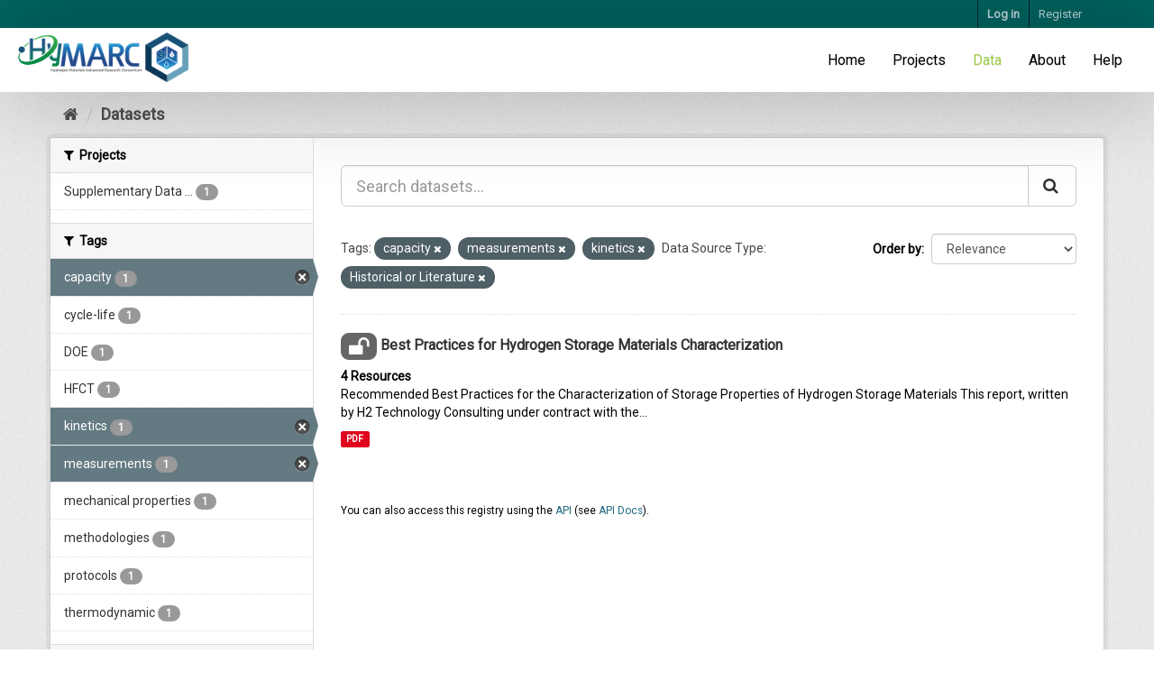

--- FILE ---
content_type: text/html; charset=utf-8
request_url: https://datahub.hymarc.org/dataset?tags=capacity&tags=measurements&vocab_data_source_type=Historical+or+Literature&tags=kinetics
body_size: 6802
content:
<!DOCTYPE html>
<!--[if IE 9]> <html lang="en" class="ie9"> <![endif]-->
<!--[if gt IE 8]><!--> <html lang="en"> <!--<![endif]-->
  <head>
    <meta charset="utf-8" />
      <meta name="generator" content="ckan 2.9.6" />
      <meta name="viewport" content="width=device-width, initial-scale=1.0">
    <title>Dataset - CKAN</title>

    
    
	<!-- Google Tag Manager -->
	<script>(function(w,d,s,l,i){w[l]=w[l]||[];w[l].push({'gtm.start':
	new Date().getTime(),event:'gtm.js'});var f=d.getElementsByTagName(s)[0],
	j=d.createElement(s),dl=l!='dataLayer'?'&l='+l:'';j.async=true;j.src=
	'https://www.googletagmanager.com/gtm.js?id='+i+dl;f.parentNode.insertBefore(j,f);
	})(window,document,'script','dataLayer','GTM-PL5HTNN');</script>
	<!-- End Google Tag Manager -->
	<link href='https://fonts.googleapis.com/css?family=Roboto' rel='stylesheet' type='text/css'>
	<link rel="apple-touch-icon" sizes="120x120" href="/base/images/favicons/apple-touch-icon.png?8b0c698fd">
	<link rel="icon" type="image/png" sizes="32x32" href="/base/images/favicons/favicon-32x32..png?8b0c698fd">
	<link rel="icon" type="image/png" sizes="16x16" href="/base/images/favicons/favicon-16x16.png?8b0c698fd">
	<link rel="manifest" href="/base/images/favicons/site.webmanifest?8b0c698fd">
	<link rel="mask-icon" href="/base/images/favicons/safari-pinned-tab.svg?8b0c698fd" color="#5bbad5">
	<link rel="shortcut icon"href="/base/images/favicons/favicon.ico?8b0c698fd">
	<meta name="msapplication-TileColor" content="#da532c">
	<meta name="msapplication-config" content="/base/images/favicons/browserconfig.8b0c698fd.xml">
	<meta name="theme-color" content="#ffffff">

    
	
    
    
    
      
      
      
    
    
    

    


    

	

    



    
      
      
    

    
    <link href="/webassets/base/4f3188fa_main.css" rel="stylesheet"/>
<link href="/webassets/projects/project.css?5158b1ba" rel="stylesheet"/>
<link href="/webassets/projects/hierarchy.css?854e1836" rel="stylesheet"/>
<link href="/webassets/webassets-external/97b3cf6451ef563505369c1778712c10_datepicker.css" rel="stylesheet"/>
<link href="/webassets/ckanext-emn_theme/emn_theme_styles.css?5b1c785c" rel="stylesheet"/>
<link href="/webassets/hymarc_theme/theme_base.css?9d211b67" rel="stylesheet"/>
<link href="/webassets/webassets-external/daeb7a84efaa3dbc61b04df81cf57130_jquery.fileupload.css" rel="stylesheet"/>
<link href="/webassets/webassets-external/d2efd822bf27253f15df8f5e2596422c_jquery.fileupload-ui.css" rel="stylesheet"/>
    
  </head>

  
  <body data-site-root="https://datahub.hymarc.org/" data-locale-root="https://datahub.hymarc.org/" >

    
    <div class="sr-only sr-only-focusable"><a href="#content">Skip to content</a></div>
  

  
    
  <!-- Google Tag Manager (noscript) -->
    <noscript><iframe sandbox src="https://www.googletagmanager.com/ns.html?id=GTM-PL5HTNN"
    height="0" width="0" style="display:none;visibility:hidden"></iframe></noscript>
  <!-- End Google Tag Manager (noscript) -->

  

</div><!-- /.row -->
  
  
    <header class="account-masthead">
      <div class="container">
         
        <nav class="account not-authed">
          <ul class="list-unstyled">
            
    <li><a href="/user/login">Log in</a></li>
    <li><a class="sub" href="/user/register">Register</a></li>
    
          </ul>
        </nav>
         
      </div>
    </header>
  


  
    <div class="flash-messages">
      
          
          <div class="alert alert-danger hidden">
              <strong>NOTICE:</strong> This site works best in Chrome, Safari, and Firefox. Versions of Internet Explorer may not work correctly.
          </div>
      
      </div>
  

  
      
  

  <div class="navbar navbar-static-top">
    <div class="navbar-inner">
      <div class="clearfix">
        
          <div class="navbar_header">
            <a class="logo pull-left" href=/ title="Home" rel="noopener noreferrer">
              <img src="/base/images/site-logo.png" alt="Home" class="navbar_logo">
            </a>
          </div>
        
        
          <ul class="menu nav navbar-nav pull-right">
            
            
	<li><a href="/">Home</a></li><li><a href="/project/">Projects</a></li><li class="active"><a href="/dataset/">Data</a></li><li><a href="/about">About</a></li>

            <li><a href="/help" rel="noopener noreferrer">Help</a></li>
            
          </ul>
        
      </div>
    </div>
  </div>


  
    <div class="main">
      <div id="content" class="container">
        
          



          
            <div class="toolbar" role="navigation" aria-label="Breadcrumb">
              
                
                  <ol class="breadcrumb">
                    
<li class="home"><a href="/" aria-label="Home"><i class="fa fa-home"></i><span> Home</span></a></li>
                    
  <li class="active"><a href="/dataset/">Datasets</a></li>

                  </ol>
                
              
            </div>
          

          <div class="row wrapper">
            
            
            

            
              <aside class="secondary col-sm-3">
                
                
  <div class="filters">
    <div>
      
        

    
    
	
	    
	    
		<section class="module module-narrow module-shallow">
		    
			<h2 class="module-heading">
			    <i class="fa fa-filter"></i>
			    
			    Projects
			</h2>
		    
		    
			
			    
				<nav aria-label="Projects">
				    <ul class="list-unstyled nav nav-simple nav-facet">
					
					    
					    
					    
					    
					    <li class="nav-item">
						<a href="/dataset/?tags=capacity&amp;tags=measurements&amp;tags=kinetics&amp;vocab_data_source_type=Historical+or+Literature&amp;organization=supplementary-data" title="Supplementary Data and Tools">
						    <span class="item-label">Supplementary Data ...</span>
						    <span class="hidden separator"> - </span>
						    <span class="item-count badge">1</span>
						</a>
					    </li>
					
				    </ul>
				</nav>

				<p class="module-footer">
				    
					
				    
				</p>
			    
			
		    
		</section>
	    
	
    

      
        

    
    
	
	    
	    
		<section class="module module-narrow module-shallow">
		    
			<h2 class="module-heading">
			    <i class="fa fa-filter"></i>
			    
			    Tags
			</h2>
		    
		    
			
			    
				<nav aria-label="Tags">
				    <ul class="list-unstyled nav nav-simple nav-facet">
					
					    
					    
					    
					    
					    <li class="nav-item active">
						<a href="/dataset/?tags=measurements&amp;tags=kinetics&amp;vocab_data_source_type=Historical+or+Literature" title="">
						    <span class="item-label">capacity</span>
						    <span class="hidden separator"> - </span>
						    <span class="item-count badge">1</span>
						</a>
					    </li>
					
					    
					    
					    
					    
					    <li class="nav-item">
						<a href="/dataset/?tags=capacity&amp;tags=measurements&amp;tags=kinetics&amp;vocab_data_source_type=Historical+or+Literature&amp;tags=cycle-life" title="">
						    <span class="item-label">cycle-life</span>
						    <span class="hidden separator"> - </span>
						    <span class="item-count badge">1</span>
						</a>
					    </li>
					
					    
					    
					    
					    
					    <li class="nav-item">
						<a href="/dataset/?tags=capacity&amp;tags=measurements&amp;tags=kinetics&amp;vocab_data_source_type=Historical+or+Literature&amp;tags=DOE" title="">
						    <span class="item-label">DOE</span>
						    <span class="hidden separator"> - </span>
						    <span class="item-count badge">1</span>
						</a>
					    </li>
					
					    
					    
					    
					    
					    <li class="nav-item">
						<a href="/dataset/?tags=capacity&amp;tags=measurements&amp;tags=kinetics&amp;vocab_data_source_type=Historical+or+Literature&amp;tags=HFCT" title="">
						    <span class="item-label">HFCT</span>
						    <span class="hidden separator"> - </span>
						    <span class="item-count badge">1</span>
						</a>
					    </li>
					
					    
					    
					    
					    
					    <li class="nav-item active">
						<a href="/dataset/?tags=capacity&amp;tags=measurements&amp;vocab_data_source_type=Historical+or+Literature" title="">
						    <span class="item-label">kinetics</span>
						    <span class="hidden separator"> - </span>
						    <span class="item-count badge">1</span>
						</a>
					    </li>
					
					    
					    
					    
					    
					    <li class="nav-item active">
						<a href="/dataset/?tags=capacity&amp;tags=kinetics&amp;vocab_data_source_type=Historical+or+Literature" title="">
						    <span class="item-label">measurements</span>
						    <span class="hidden separator"> - </span>
						    <span class="item-count badge">1</span>
						</a>
					    </li>
					
					    
					    
					    
					    
					    <li class="nav-item">
						<a href="/dataset/?tags=capacity&amp;tags=measurements&amp;tags=kinetics&amp;vocab_data_source_type=Historical+or+Literature&amp;tags=mechanical+properties" title="">
						    <span class="item-label">mechanical properties</span>
						    <span class="hidden separator"> - </span>
						    <span class="item-count badge">1</span>
						</a>
					    </li>
					
					    
					    
					    
					    
					    <li class="nav-item">
						<a href="/dataset/?tags=capacity&amp;tags=measurements&amp;tags=kinetics&amp;vocab_data_source_type=Historical+or+Literature&amp;tags=methodologies" title="">
						    <span class="item-label">methodologies</span>
						    <span class="hidden separator"> - </span>
						    <span class="item-count badge">1</span>
						</a>
					    </li>
					
					    
					    
					    
					    
					    <li class="nav-item">
						<a href="/dataset/?tags=capacity&amp;tags=measurements&amp;tags=kinetics&amp;vocab_data_source_type=Historical+or+Literature&amp;tags=protocols" title="">
						    <span class="item-label">protocols</span>
						    <span class="hidden separator"> - </span>
						    <span class="item-count badge">1</span>
						</a>
					    </li>
					
					    
					    
					    
					    
					    <li class="nav-item">
						<a href="/dataset/?tags=capacity&amp;tags=measurements&amp;tags=kinetics&amp;vocab_data_source_type=Historical+or+Literature&amp;tags=thermodynamic" title="">
						    <span class="item-label">thermodynamic</span>
						    <span class="hidden separator"> - </span>
						    <span class="item-count badge">1</span>
						</a>
					    </li>
					
				    </ul>
				</nav>

				<p class="module-footer">
				    
					
				    
				</p>
			    
			
		    
		</section>
	    
	
    

      
        

    
    
	
	    
	    
		<section class="module module-narrow module-shallow">
		    
			<h2 class="module-heading">
			    <i class="fa fa-filter"></i>
			    
			    Institution
			</h2>
		    
		    
			
			    
				<nav aria-label="Institution">
				    <ul class="list-unstyled nav nav-simple nav-facet">
					
					    
					    
					    
					    
					    <li class="nav-item">
						<a href="/dataset/?tags=capacity&amp;tags=measurements&amp;tags=kinetics&amp;vocab_data_source_type=Historical+or+Literature&amp;vocab_institution=National+Renewable+Energy+Laboratory" title="National Renewable Energy Laboratory">
						    <span class="item-label">National Renewable ...</span>
						    <span class="hidden separator"> - </span>
						    <span class="item-count badge">1</span>
						</a>
					    </li>
					
				    </ul>
				</nav>

				<p class="module-footer">
				    
					
				    
				</p>
			    
			
		    
		</section>
	    
	
    

      
        

    
    
	
	    
	    
		<section class="module module-narrow module-shallow">
		    
			<h2 class="module-heading">
			    <i class="fa fa-filter"></i>
			    
			    Capability Node
			</h2>
		    
		    
			
			    
				<p class="module-content empty">There are no Capability Node that match this search</p>
			    
			
		    
		</section>
	    
	
    

      
        

    
    
	
	    
	    
		<section class="module module-narrow module-shallow">
		    
			<h2 class="module-heading">
			    <i class="fa fa-filter"></i>
			    
			    Focus Area
			</h2>
		    
		    
			
			    
				<p class="module-content empty">There are no Focus Area that match this search</p>
			    
			
		    
		</section>
	    
	
    

      
        

    
    
	
	    
	    
		<section class="module module-narrow module-shallow">
		    
			<h2 class="module-heading">
			    <i class="fa fa-filter"></i>
			    
			    Data Source Type
			</h2>
		    
		    
			
			    
				<nav aria-label="Data Source Type">
				    <ul class="list-unstyled nav nav-simple nav-facet">
					
					    
					    
					    
					    
					    <li class="nav-item active">
						<a href="/dataset/?tags=capacity&amp;tags=measurements&amp;tags=kinetics" title="Historical or Literature">
						    <span class="item-label">Historical or Liter...</span>
						    <span class="hidden separator"> - </span>
						    <span class="item-count badge">1</span>
						</a>
					    </li>
					
				    </ul>
				</nav>

				<p class="module-footer">
				    
					
				    
				</p>
			    
			
		    
		</section>
	    
	
    

      
        

    
    
	
	    
	    
		<section class="module module-narrow module-shallow">
		    
			<h2 class="module-heading">
			    <i class="fa fa-filter"></i>
			    
			    Measurement Types
			</h2>
		    
		    
			
			    
				<p class="module-content empty">There are no Measurement Types that match this search</p>
			    
			
		    
		</section>
	    
	
    

      
    </div>
    <a class="close no-text hide-filters"><i class="fa fa-times-circle"></i><span class="text">close</span></a>
  </div>

              </aside>
            

            
              <div class="primary col-sm-9 col-xs-12" role="main">
                
                
  <section class="module">
    <div class="module-content">
      
        
      
      
        
        
        







<form id="dataset-search-form" class="search-form" method="get" data-module="select-switch">

  
     
    <div class="input-group search-input-group">
      <input aria-label="Search datasets..." id="field-giant-search" type="text" class="form-control input-lg" name="q" value="" autocomplete="off" placeholder="Search datasets...">
      
      <span class="input-group-btn">
        <button class="btn btn-default btn-lg" type="submit" value="search" aria-label="Submit">
          <i class="fa fa-search"></i>
        </button>
      </span>
      
    </div>
  
     


  
    <span>
  
  

  
  
  
  <input type="hidden" name="tags" value="capacity" />
  
  
  
  
  
  <input type="hidden" name="tags" value="measurements" />
  
  
  
  
  
  <input type="hidden" name="tags" value="kinetics" />
  
  
  
  
  
  <input type="hidden" name="vocab_data_source_type" value="Historical or Literature" />
  
  
  
  </span>
  

  
    
      <div class="form-select form-group control-order-by">
        <label for="field-order-by">Order by</label>
        <select id="field-order-by" name="sort" class="form-control">
          
            
              <option value="score desc, metadata_modified desc" selected="selected">Relevance</option>
            
          
            
              <option value="title_string asc">Name Ascending</option>
            
          
            
              <option value="title_string desc">Name Descending</option>
            
          
            
              <option value="metadata_modified desc">Last Modified</option>
            
          
            
          
        </select>
        
        <button class="btn btn-default js-hide" type="submit">Go</button>
        
      </div>
    
  

  
  


  
    
      <p class="filter-list">
        
          
          <span class="facet">Tags:</span>
          
            <span class="filtered pill">capacity
              <a href="/dataset/?tags=measurements&amp;tags=kinetics&amp;vocab_data_source_type=Historical+or+Literature" class="remove" title="Remove"><i class="fa fa-times"></i></a>
            </span>
          
            <span class="filtered pill">measurements
              <a href="/dataset/?tags=capacity&amp;tags=kinetics&amp;vocab_data_source_type=Historical+or+Literature" class="remove" title="Remove"><i class="fa fa-times"></i></a>
            </span>
          
            <span class="filtered pill">kinetics
              <a href="/dataset/?tags=capacity&amp;tags=measurements&amp;vocab_data_source_type=Historical+or+Literature" class="remove" title="Remove"><i class="fa fa-times"></i></a>
            </span>
          
        
          
          <span class="facet">Data Source Type:</span>
          
            <span class="filtered pill">Historical or Literature
              <a href="/dataset/?tags=capacity&amp;tags=measurements&amp;tags=kinetics" class="remove" title="Remove"><i class="fa fa-times"></i></a>
            </span>
          
        
      </p>
      <a class="show-filters btn btn-default">Filter Results</a>
    
  

</form>




      
      
        

  
    <ul class="dataset-list list-unstyled">
    	
	      
	        






  <li class="dataset-item">
    
      <div class="dataset-content">
        
          <h2 class="dataset-heading">
            
  
  



  <span class="badge badge-public" data-toggle="tooltip" data-placement="top" title="These data are public">
    <i class="fa fa-2x fa-unlock"></i>
  </span>


            
		<a href="/dataset/best-practices-storage">Best Practices for Hydrogen Storage Materials Characterization</a>
            
            
              
              
            
          </h2>
        
        
  
    <strong class="count">4 Resources</strong>
  

        
          
            <div>Recommended Best Practices for the Characterization of Storage Properties of Hydrogen Storage Materials
This report, written by H2 Technology Consulting under contract with the...</div>
          
        
      </div>
      
        
          
            <ul class="dataset-resources list-unstyled">
              
                
                <li>
                  <a href="/dataset/best-practices-storage" class="label label-default" data-format="pdf">PDF</a>
                </li>
                
              
            </ul>
          
        
      
    
  </li>

	      
	    
    </ul>
  

      
    </div>

    
      
    
  </section>

  
    <section class="module">
      <div class="module-content">
        
          <small>
            
            
            
          You can also access this registry using the <a href="/api/3">API</a> (see <a href="http://docs.ckan.org/en/2.9/api/">API Docs</a>).
          </small>
        
      </div>
    </section>
  

              </div>
            
          </div>
        
      </div>
    </div>
  
    
  <div class="emn-logos">
    <div class="container">
      <div class="row">
        <div class="col-md-4">
          <span class="img_helper"></span>
          <a href="https://www.sandia.gov/" rel="noopener noreferrer"><img class="img-responsive" id="sandia_logo" src="/base/images/2000px-Sandia_National_Laboratories_logo.svg-300x120.png" alt="Sandia National Laboratory logo"/></a>
        </div>
        <div class="col-md-4">
          <span class="img_helper"></span>
          <a href="https://www.llnl.gov/" rel="noopener noreferrer"><img class="img-responsive" id="lawrence_liv_logo" src="/base/images/LLNL-logo-300x58.png" alt="Lawrence Livermore National Laboratory"/></a>
        </div>
        <div class="col-md-4">
          <span class="img_helper"></span>
          <a href="https://www.lbl.gov/" rel="noopener noreferrer"><img class="img-responsive" id="berkeley_logo" src="/base/images/Berkeley_Lab_Logo_Large-300x228.jpg" alt="Lawrence Berkeley National Laboratory"/></a>
        </div>
      </div>
      <div class="row">
        <div class="col-md-3">
          <span class="img_helper"></span>
          <a href="https://www.nist.gov/" rel="noopener noreferrer"><img class="img-responsive" id="nist_logo" src="/base/images/NIST.png" alt="NIST"/></a>
        </div>
        <div class="col-md-3">
          <span class="img_helper"></span>
          <a href="https://pnnl.gov/" rel="noopener noreferrer"><img class="img-responsive" id="pnnl_logo" src="/base/images/PNNL_Logo.png" alt="PNNL"/></a>
        </div>
        <div class="col-md-3">
          <span class="img_helper"></span>
          <a href="https://www6.slac.stanford.edu/" rel="noopener noreferrer"><img class="img-responsive" id="slac_logo" src="/base/images/SLAC_LogoSD.png" alt="SLAC"/></a>
        </div>
        <div class="col-md-3">
          <span class="img_helper"></span>
          <a href="https://www.nrel.gov/" rel="noopener noreferrer"><img class="img-responsive" id="nrel_logo" src="/base/images/nrel_logo.png" alt="National Renewable Energy Laboratory"/></a>
        </div>
      </div>
    </div>
  </div>

    
    <footer class="site-footer">
  <div class="container">
    

  <div class="row">
    <div class="col-md-12">
      
        
      
    </div>
  </div>

  <hr/>

  
    <div class="row">
      <div class="col-md-8 footer-links">
        
          <ul class="list-unstyled">
            
  <li>Use of this website constitutes acceptance of our <a href="/terms" rel="noopener noreferrer">Terms of Use</a> and <a href="/privacy" rel="noopener noreferrer">Privacy Policy</a></li>
  <li>Contact the <a href="mailto:EMNadmin@nrel.gov" rel="noopener noreferrer">data team</a> with <a href="mailto:EMNadmin@nrel.gov" rel="noopener noreferrer">questions and feedback</a> about the data hub.</li>
  <li><a href="/about" rel="noopener noreferrer">About CKAN</a></li>

          </ul>
          <ul class="list-unstyled">
            
  
  <li><a href="http://docs.ckan.org/en/2.9/api/" rel="noopener noreferrer">CKAN / CKAN API</a></li>
  <li><span class="label label-default">v2.9.6</span></li>

          </ul>
        
      </div>
      <div class="col-md-4 attribution">
        
          <p><strong>Powered by</strong> <a class="hide-text ckan-footer-logo" href="http://ckan.org">CKAN</a></p>
        
        
          
<form class="form-inline form-select lang-select" action="/util/redirect" data-module="select-switch" method="POST">
  <label for="field-lang-select">Language</label>
  <select id="field-lang-select" name="url" data-module="autocomplete" data-module-dropdown-class="lang-dropdown" data-module-container-class="lang-container">
    
      <option value="/en/dataset?tags=capacity&amp;tags=measurements&amp;vocab_data_source_type=Historical+or+Literature&amp;tags=kinetics" selected="selected">
        English
      </option>
    
      <option value="/pt_BR/dataset?tags=capacity&amp;tags=measurements&amp;vocab_data_source_type=Historical+or+Literature&amp;tags=kinetics" >
        português (Brasil)
      </option>
    
      <option value="/ja/dataset?tags=capacity&amp;tags=measurements&amp;vocab_data_source_type=Historical+or+Literature&amp;tags=kinetics" >
        日本語
      </option>
    
      <option value="/it/dataset?tags=capacity&amp;tags=measurements&amp;vocab_data_source_type=Historical+or+Literature&amp;tags=kinetics" >
        italiano
      </option>
    
      <option value="/cs_CZ/dataset?tags=capacity&amp;tags=measurements&amp;vocab_data_source_type=Historical+or+Literature&amp;tags=kinetics" >
        čeština (Česko)
      </option>
    
      <option value="/ca/dataset?tags=capacity&amp;tags=measurements&amp;vocab_data_source_type=Historical+or+Literature&amp;tags=kinetics" >
        català
      </option>
    
      <option value="/es/dataset?tags=capacity&amp;tags=measurements&amp;vocab_data_source_type=Historical+or+Literature&amp;tags=kinetics" >
        español
      </option>
    
      <option value="/fr/dataset?tags=capacity&amp;tags=measurements&amp;vocab_data_source_type=Historical+or+Literature&amp;tags=kinetics" >
        français
      </option>
    
      <option value="/el/dataset?tags=capacity&amp;tags=measurements&amp;vocab_data_source_type=Historical+or+Literature&amp;tags=kinetics" >
        Ελληνικά
      </option>
    
      <option value="/sv/dataset?tags=capacity&amp;tags=measurements&amp;vocab_data_source_type=Historical+or+Literature&amp;tags=kinetics" >
        svenska
      </option>
    
      <option value="/sr/dataset?tags=capacity&amp;tags=measurements&amp;vocab_data_source_type=Historical+or+Literature&amp;tags=kinetics" >
        српски
      </option>
    
      <option value="/no/dataset?tags=capacity&amp;tags=measurements&amp;vocab_data_source_type=Historical+or+Literature&amp;tags=kinetics" >
        norsk bokmål (Norge)
      </option>
    
      <option value="/sk/dataset?tags=capacity&amp;tags=measurements&amp;vocab_data_source_type=Historical+or+Literature&amp;tags=kinetics" >
        slovenčina
      </option>
    
      <option value="/fi/dataset?tags=capacity&amp;tags=measurements&amp;vocab_data_source_type=Historical+or+Literature&amp;tags=kinetics" >
        suomi
      </option>
    
      <option value="/ru/dataset?tags=capacity&amp;tags=measurements&amp;vocab_data_source_type=Historical+or+Literature&amp;tags=kinetics" >
        русский
      </option>
    
      <option value="/de/dataset?tags=capacity&amp;tags=measurements&amp;vocab_data_source_type=Historical+or+Literature&amp;tags=kinetics" >
        Deutsch
      </option>
    
      <option value="/pl/dataset?tags=capacity&amp;tags=measurements&amp;vocab_data_source_type=Historical+or+Literature&amp;tags=kinetics" >
        polski
      </option>
    
      <option value="/nl/dataset?tags=capacity&amp;tags=measurements&amp;vocab_data_source_type=Historical+or+Literature&amp;tags=kinetics" >
        Nederlands
      </option>
    
      <option value="/bg/dataset?tags=capacity&amp;tags=measurements&amp;vocab_data_source_type=Historical+or+Literature&amp;tags=kinetics" >
        български
      </option>
    
      <option value="/ko_KR/dataset?tags=capacity&amp;tags=measurements&amp;vocab_data_source_type=Historical+or+Literature&amp;tags=kinetics" >
        한국어 (대한민국)
      </option>
    
      <option value="/hu/dataset?tags=capacity&amp;tags=measurements&amp;vocab_data_source_type=Historical+or+Literature&amp;tags=kinetics" >
        magyar
      </option>
    
      <option value="/sl/dataset?tags=capacity&amp;tags=measurements&amp;vocab_data_source_type=Historical+or+Literature&amp;tags=kinetics" >
        slovenščina
      </option>
    
      <option value="/lv/dataset?tags=capacity&amp;tags=measurements&amp;vocab_data_source_type=Historical+or+Literature&amp;tags=kinetics" >
        latviešu
      </option>
    
      <option value="/hr/dataset?tags=capacity&amp;tags=measurements&amp;vocab_data_source_type=Historical+or+Literature&amp;tags=kinetics" >
        hrvatski
      </option>
    
      <option value="/he/dataset?tags=capacity&amp;tags=measurements&amp;vocab_data_source_type=Historical+or+Literature&amp;tags=kinetics" >
        עברית
      </option>
    
      <option value="/ne/dataset?tags=capacity&amp;tags=measurements&amp;vocab_data_source_type=Historical+or+Literature&amp;tags=kinetics" >
        नेपाली
      </option>
    
      <option value="/da_DK/dataset?tags=capacity&amp;tags=measurements&amp;vocab_data_source_type=Historical+or+Literature&amp;tags=kinetics" >
        dansk (Danmark)
      </option>
    
      <option value="/nb_NO/dataset?tags=capacity&amp;tags=measurements&amp;vocab_data_source_type=Historical+or+Literature&amp;tags=kinetics" >
        norsk bokmål (Norge)
      </option>
    
      <option value="/sr_Latn/dataset?tags=capacity&amp;tags=measurements&amp;vocab_data_source_type=Historical+or+Literature&amp;tags=kinetics" >
        srpski (latinica)
      </option>
    
      <option value="/lt/dataset?tags=capacity&amp;tags=measurements&amp;vocab_data_source_type=Historical+or+Literature&amp;tags=kinetics" >
        lietuvių
      </option>
    
      <option value="/ar/dataset?tags=capacity&amp;tags=measurements&amp;vocab_data_source_type=Historical+or+Literature&amp;tags=kinetics" >
        العربية
      </option>
    
      <option value="/uk/dataset?tags=capacity&amp;tags=measurements&amp;vocab_data_source_type=Historical+or+Literature&amp;tags=kinetics" >
        українська
      </option>
    
      <option value="/vi/dataset?tags=capacity&amp;tags=measurements&amp;vocab_data_source_type=Historical+or+Literature&amp;tags=kinetics" >
        Tiếng Việt
      </option>
    
      <option value="/tl/dataset?tags=capacity&amp;tags=measurements&amp;vocab_data_source_type=Historical+or+Literature&amp;tags=kinetics" >
        Filipino (Pilipinas)
      </option>
    
      <option value="/is/dataset?tags=capacity&amp;tags=measurements&amp;vocab_data_source_type=Historical+or+Literature&amp;tags=kinetics" >
        íslenska
      </option>
    
      <option value="/eu/dataset?tags=capacity&amp;tags=measurements&amp;vocab_data_source_type=Historical+or+Literature&amp;tags=kinetics" >
        euskara
      </option>
    
      <option value="/es_AR/dataset?tags=capacity&amp;tags=measurements&amp;vocab_data_source_type=Historical+or+Literature&amp;tags=kinetics" >
        español (Argentina)
      </option>
    
      <option value="/zh_Hans_CN/dataset?tags=capacity&amp;tags=measurements&amp;vocab_data_source_type=Historical+or+Literature&amp;tags=kinetics" >
        中文 (简体, 中国)
      </option>
    
      <option value="/km/dataset?tags=capacity&amp;tags=measurements&amp;vocab_data_source_type=Historical+or+Literature&amp;tags=kinetics" >
        ខ្មែរ
      </option>
    
      <option value="/th/dataset?tags=capacity&amp;tags=measurements&amp;vocab_data_source_type=Historical+or+Literature&amp;tags=kinetics" >
        ไทย
      </option>
    
      <option value="/gl/dataset?tags=capacity&amp;tags=measurements&amp;vocab_data_source_type=Historical+or+Literature&amp;tags=kinetics" >
        galego
      </option>
    
      <option value="/fa_IR/dataset?tags=capacity&amp;tags=measurements&amp;vocab_data_source_type=Historical+or+Literature&amp;tags=kinetics" >
        فارسی (ایران)
      </option>
    
      <option value="/tr/dataset?tags=capacity&amp;tags=measurements&amp;vocab_data_source_type=Historical+or+Literature&amp;tags=kinetics" >
        Türkçe
      </option>
    
      <option value="/zh_Hant_TW/dataset?tags=capacity&amp;tags=measurements&amp;vocab_data_source_type=Historical+or+Literature&amp;tags=kinetics" >
        中文 (繁體, 台灣)
      </option>
    
      <option value="/mk/dataset?tags=capacity&amp;tags=measurements&amp;vocab_data_source_type=Historical+or+Literature&amp;tags=kinetics" >
        македонски
      </option>
    
      <option value="/id/dataset?tags=capacity&amp;tags=measurements&amp;vocab_data_source_type=Historical+or+Literature&amp;tags=kinetics" >
        Indonesia
      </option>
    
      <option value="/uk_UA/dataset?tags=capacity&amp;tags=measurements&amp;vocab_data_source_type=Historical+or+Literature&amp;tags=kinetics" >
        українська (Україна)
      </option>
    
      <option value="/en_AU/dataset?tags=capacity&amp;tags=measurements&amp;vocab_data_source_type=Historical+or+Literature&amp;tags=kinetics" >
        English (Australia)
      </option>
    
      <option value="/my_MM/dataset?tags=capacity&amp;tags=measurements&amp;vocab_data_source_type=Historical+or+Literature&amp;tags=kinetics" >
        မြန်မာ (မြန်မာ)
      </option>
    
      <option value="/am/dataset?tags=capacity&amp;tags=measurements&amp;vocab_data_source_type=Historical+or+Literature&amp;tags=kinetics" >
        አማርኛ
      </option>
    
      <option value="/bs/dataset?tags=capacity&amp;tags=measurements&amp;vocab_data_source_type=Historical+or+Literature&amp;tags=kinetics" >
        bosanski
      </option>
    
      <option value="/mn_MN/dataset?tags=capacity&amp;tags=measurements&amp;vocab_data_source_type=Historical+or+Literature&amp;tags=kinetics" >
        монгол (Монгол)
      </option>
    
      <option value="/sq/dataset?tags=capacity&amp;tags=measurements&amp;vocab_data_source_type=Historical+or+Literature&amp;tags=kinetics" >
        shqip
      </option>
    
      <option value="/ro/dataset?tags=capacity&amp;tags=measurements&amp;vocab_data_source_type=Historical+or+Literature&amp;tags=kinetics" >
        română
      </option>
    
      <option value="/pt_PT/dataset?tags=capacity&amp;tags=measurements&amp;vocab_data_source_type=Historical+or+Literature&amp;tags=kinetics" >
        português (Portugal)
      </option>
    
  </select>
  <button class="btn btn-default js-hide" type="submit">Go</button>
</form>
        
      </div>
    </div>
    


  </div>

  
    
  
</footer>
  

  
  
  
  
    
    
    
    
    }


    

    }



      

    
    
    <link href="/webassets/vendor/f3b8236b_select2.css" rel="stylesheet"/>
<link href="/webassets/vendor/0b01aef1_font-awesome.css" rel="stylesheet"/>
    <script src="/webassets/vendor/d8ae4bed_jquery.js" type="text/javascript"></script>
<script src="/webassets/vendor/fb6095a0_vendor.js" type="text/javascript"></script>
<script src="/webassets/vendor/580fa18d_bootstrap.js" type="text/javascript"></script>
<script src="/webassets/base/15a18f6c_main.js" type="text/javascript"></script>
<script src="/webassets/base/2448af8b_ckan.js" type="text/javascript"></script>
<script src="/webassets/ckanext-hymarc_metadata/hymarc_metadata_scripts.js?afc492b2" type="text/javascript"></script>
<script src="/webassets/ckanext-emn_theme/emn_theme_scripts.js?f80333f9" type="text/javascript"></script>
<script src="/webassets/ckanext-file_uploader_ui/fileupload_scripts.js?c4d38a89" type="text/javascript"></script>
  </body>
</html>

--- FILE ---
content_type: text/css; charset=utf-8
request_url: https://datahub.hymarc.org/webassets/projects/project.css?5158b1ba
body_size: -67
content:
.module-content.page-header {
	margin-top: 0;
}

--- FILE ---
content_type: text/css; charset=utf-8
request_url: https://datahub.hymarc.org/webassets/projects/hierarchy.css?854e1836
body_size: 700
content:

ul.hierarchy-tree-top {
     list-style-type: disc; 
     background: none;
}

ul.hierarchy-tree {
     list-style-type: none; 
     background: url(images/vline.png) repeat-y; 
     margin: 0; padding: 0; 
}

ul.hierarchy-tree {
     margin-left: 10px; 
} 

ul.hierarchy-tree li { 
     margin: 0; 
     padding: 0 12px; 
     line-height: 20px;
     background: url(images/node.png) no-repeat;
}

ul.hierarchy-tree li:last-child {
    background: #fff url(images/lastnode.png) no-repeat;
}

ul.hierarchy-tree-top li a, ul.hierarchy-tree li a{
     font-weight: 400;
     color: hsl(194, 72%, 34%);
}

ul.hierarchy-tree-top li.highlighted > a, ul.hierarchy-tree li.highlighted > a {
     font-weight: 700;
     color: hsl(194, 90%, 30%);
     /*text-decoration: underline;*/
     text-shadow: 1px 1px #dddddd;
}



--- FILE ---
content_type: text/css; charset=utf-8
request_url: https://datahub.hymarc.org/webassets/hymarc_theme/theme_base.css?9d211b67
body_size: 2448
content:
.logo {
	content: " ";
	display: table;
}

.navbar-inner {
  background-color: #FFFFFF;
  background-image: none;
  border: none;
  box-shadow: 10px 0px 100px rgba(0,0,0,0.3);
  min-height: 40px;
  padding-left: 20px;
  padding-right: 20px;
  margin: ;
}

.navbar_logo {
    max-width: 304px;
    padding-top: 5px;
    margin-left: 17px;
    height: 60px;
    margin: 0;
}


.navbar.navbar-static-top {
  margin-bottom: 0;
  border: 0px;
}

.navbar_logo {
  max-width: 304px;
  margin-left: 17px;
  margin: 0;
}

.navbar .logo {
    padding-bottom: 10px;
    background-color: #882B10;
}

.navbar .nav > .active > a, .navbar .nav > .active > a:hover, .navbar .nav > .active > a:focus {
    color: #9fce4d;
    background-color: #FFFFFF;
}

.navbar .nav > li > a {
    color: #FFFFFF;
    text-shadow: none;
}

.emn-logos {
  background-color: #FFFFFF;
  padding-top: 50px;
  padding-bottom: 50px;
}

.clearfix:before,
.clearfix:after {
    content: " ";
    display: table;
}

.clearfix:after {
    clear: both;
}

.clearfix {
    *zoom: 1;
}

.navbar_logo {
    max-width: 235px;
    margin-left: 17px;
    margin: 0;
    position: absolute;
    z-index: 1;
}

.navbar-nav li {
    line-height: 35px;
}

#sandia_logo {
	height: 5em;
}

#lawrence_liv_logo {
	height: 2.8em;
}

#berkeley_logo {
	height: 6em;
}

#nist_logo {
	/* height: 6em; */
}

#pnnl_logo {
	height: 6em;
}

#slac_logo {
	/* height: 6em; */
}

#nrel_logo {
	/* height: 3.8em; */
}

#emn_logo {
	height: 6em;
}

.site-footer {
  background: #006561;
  color: #ffffff;
  min-height: 55px;
  padding: 20px 0;
}

.account-masthead {
  background: #006561;
  color: #ffffff;
  min-height: 30px;
}

.hero .header-strip-subtext {
  color: #ffffff;
}

.hero .header-strip-subtext a {
  color: #9fe1fc;
}

body {
  color: #000;
  font-family: Roboto, Helvetica, Arial, sans-serif;
  font-size: 14px;
  line-height: 20px;
  background: #FFFFFF;
}

.title-heading-center {
  text-align: center;
  font-family: 'Roboto';
  font-weight: 300;
  font-size: 16px;
}

.navbar .nav > li > a {
    float: none;
    padding: 10px 15px 10px;
    color: #000000;
    line-height: 51px;
	font-size: 16px;
    text-shadow: 0 1px 0 #e6e7e6;
}

.hero {
  background: #eeeeee url("/base/images/hero_background.png");
  background-size: cover;
}

.header-strip-title h1 {
  color: #eeeeee;
  font-size: 30px;
  letter-spacing: -1px;
  line-height: 25px;
}

.header-strip .main-box-label, .header-strip .recently-published .main-box-label {
  color: #04abed;
  font-size: 16px;
  font-weight: 700;
  margin-bottom: 10px;
}


--- FILE ---
content_type: text/javascript; charset=utf-8
request_url: https://datahub.hymarc.org/webassets/ckanext-file_uploader_ui/fileupload_scripts.js?c4d38a89
body_size: 127608
content:
window.blueimp = window.blueimp || {};

/*!
 * jQuery UI Widget 1.10.3
 * http://jqueryui.com
 *
 * Copyright 2013 jQuery Foundation and other contributors
 * Released under the MIT license.
 * http://jquery.org/license
 *
 * http://api.jqueryui.com/jQuery.widget/
 */
(function( $, undefined ) {

var uuid = 0,
	slice = Array.prototype.slice,
	_cleanData = $.cleanData;
$.cleanData = function( elems ) {
	for ( var i = 0, elem; (elem = elems[i]) != null; i++ ) {
		try {
			$( elem ).triggerHandler( "remove" );
		// http://bugs.jquery.com/ticket/8235
		} catch( e ) {}
	}
	_cleanData( elems );
};

$.widget = function( name, base, prototype ) {
	var fullName, existingConstructor, constructor, basePrototype,
		// proxiedPrototype allows the provided prototype to remain unmodified
		// so that it can be used as a mixin for multiple widgets (#8876)
		proxiedPrototype = {},
		namespace = name.split( "." )[ 0 ];

	name = name.split( "." )[ 1 ];
	fullName = namespace + "-" + name;

	if ( !prototype ) {
		prototype = base;
		base = $.Widget;
	}

	// create selector for plugin
	$.expr[ ":" ][ fullName.toLowerCase() ] = function( elem ) {
		return !!$.data( elem, fullName );
	};

	$[ namespace ] = $[ namespace ] || {};
	existingConstructor = $[ namespace ][ name ];
	constructor = $[ namespace ][ name ] = function( options, element ) {
		// allow instantiation without "new" keyword
		if ( !this._createWidget ) {
			return new constructor( options, element );
		}

		// allow instantiation without initializing for simple inheritance
		// must use "new" keyword (the code above always passes args)
		if ( arguments.length ) {
			this._createWidget( options, element );
		}
	};
	// extend with the existing constructor to carry over any static properties
	$.extend( constructor, existingConstructor, {
		version: prototype.version,
		// copy the object used to create the prototype in case we need to
		// redefine the widget later
		_proto: $.extend( {}, prototype ),
		// track widgets that inherit from this widget in case this widget is
		// redefined after a widget inherits from it
		_childConstructors: []
	});

	basePrototype = new base();
	// we need to make the options hash a property directly on the new instance
	// otherwise we'll modify the options hash on the prototype that we're
	// inheriting from
	basePrototype.options = $.widget.extend( {}, basePrototype.options );
	$.each( prototype, function( prop, value ) {
		if ( !$.isFunction( value ) ) {
			proxiedPrototype[ prop ] = value;
			return;
		}
		proxiedPrototype[ prop ] = (function() {
			var _super = function() {
					return base.prototype[ prop ].apply( this, arguments );
				},
				_superApply = function( args ) {
					return base.prototype[ prop ].apply( this, args );
				};
			return function() {
				var __super = this._super,
					__superApply = this._superApply,
					returnValue;

				this._super = _super;
				this._superApply = _superApply;

				returnValue = value.apply( this, arguments );

				this._super = __super;
				this._superApply = __superApply;

				return returnValue;
			};
		})();
	});
	constructor.prototype = $.widget.extend( basePrototype, {
		// TODO: remove support for widgetEventPrefix
		// always use the name + a colon as the prefix, e.g., draggable:start
		// don't prefix for widgets that aren't DOM-based
		widgetEventPrefix: existingConstructor ? basePrototype.widgetEventPrefix : name
	}, proxiedPrototype, {
		constructor: constructor,
		namespace: namespace,
		widgetName: name,
		widgetFullName: fullName
	});

	// If this widget is being redefined then we need to find all widgets that
	// are inheriting from it and redefine all of them so that they inherit from
	// the new version of this widget. We're essentially trying to replace one
	// level in the prototype chain.
	if ( existingConstructor ) {
		$.each( existingConstructor._childConstructors, function( i, child ) {
			var childPrototype = child.prototype;

			// redefine the child widget using the same prototype that was
			// originally used, but inherit from the new version of the base
			$.widget( childPrototype.namespace + "." + childPrototype.widgetName, constructor, child._proto );
		});
		// remove the list of existing child constructors from the old constructor
		// so the old child constructors can be garbage collected
		delete existingConstructor._childConstructors;
	} else {
		base._childConstructors.push( constructor );
	}

	$.widget.bridge( name, constructor );
};

$.widget.extend = function( target ) {
	var input = slice.call( arguments, 1 ),
		inputIndex = 0,
		inputLength = input.length,
		key,
		value;
	for ( ; inputIndex < inputLength; inputIndex++ ) {
		for ( key in input[ inputIndex ] ) {
			value = input[ inputIndex ][ key ];
			if ( input[ inputIndex ].hasOwnProperty( key ) && value !== undefined ) {
				// Clone objects
				if ( $.isPlainObject( value ) ) {
					target[ key ] = $.isPlainObject( target[ key ] ) ?
						$.widget.extend( {}, target[ key ], value ) :
						// Don't extend strings, arrays, etc. with objects
						$.widget.extend( {}, value );
				// Copy everything else by reference
				} else {
					target[ key ] = value;
				}
			}
		}
	}
	return target;
};

$.widget.bridge = function( name, object ) {
	var fullName = object.prototype.widgetFullName || name;
	$.fn[ name ] = function( options ) {
		var isMethodCall = typeof options === "string",
			args = slice.call( arguments, 1 ),
			returnValue = this;

		// allow multiple hashes to be passed on init
		options = !isMethodCall && args.length ?
			$.widget.extend.apply( null, [ options ].concat(args) ) :
			options;

		if ( isMethodCall ) {
			this.each(function() {
				var methodValue,
					instance = $.data( this, fullName );
				if ( !instance ) {
					return $.error( "cannot call methods on " + name + " prior to initialization; " +
						"attempted to call method '" + options + "'" );
				}
				if ( !$.isFunction( instance[options] ) || options.charAt( 0 ) === "_" ) {
					return $.error( "no such method '" + options + "' for " + name + " widget instance" );
				}
				methodValue = instance[ options ].apply( instance, args );
				if ( methodValue !== instance && methodValue !== undefined ) {
					returnValue = methodValue && methodValue.jquery ?
						returnValue.pushStack( methodValue.get() ) :
						methodValue;
					return false;
				}
			});
		} else {
			this.each(function() {
				var instance = $.data( this, fullName );
				if ( instance ) {
					instance.option( options || {} )._init();
				} else {
					$.data( this, fullName, new object( options, this ) );
				}
			});
		}

		return returnValue;
	};
};

$.Widget = function( /* options, element */ ) {};
$.Widget._childConstructors = [];

$.Widget.prototype = {
	widgetName: "widget",
	widgetEventPrefix: "",
	defaultElement: "<div>",
	options: {
		disabled: false,

		// callbacks
		create: null
	},
	_createWidget: function( options, element ) {
		element = $( element || this.defaultElement || this )[ 0 ];
		this.element = $( element );
		this.uuid = uuid++;
		this.eventNamespace = "." + this.widgetName + this.uuid;
		this.options = $.widget.extend( {},
			this.options,
			this._getCreateOptions(),
			options );

		this.bindings = $();
		this.hoverable = $();
		this.focusable = $();

		if ( element !== this ) {
			$.data( element, this.widgetFullName, this );
			this._on( true, this.element, {
				remove: function( event ) {
					if ( event.target === element ) {
						this.destroy();
					}
				}
			});
			this.document = $( element.style ?
				// element within the document
				element.ownerDocument :
				// element is window or document
				element.document || element );
			this.window = $( this.document[0].defaultView || this.document[0].parentWindow );
		}

		this._create();
		this._trigger( "create", null, this._getCreateEventData() );
		this._init();
	},
	_getCreateOptions: $.noop,
	_getCreateEventData: $.noop,
	_create: $.noop,
	_init: $.noop,

	destroy: function() {
		this._destroy();
		// we can probably remove the unbind calls in 2.0
		// all event bindings should go through this._on()
		this.element
			.unbind( this.eventNamespace )
			// 1.9 BC for #7810
			// TODO remove dual storage
			.removeData( this.widgetName )
			.removeData( this.widgetFullName )
			// support: jquery <1.6.3
			// http://bugs.jquery.com/ticket/9413
			.removeData( $.camelCase( this.widgetFullName ) );
		this.widget()
			.unbind( this.eventNamespace )
			.removeAttr( "aria-disabled" )
			.removeClass(
				this.widgetFullName + "-disabled " +
				"ui-state-disabled" );

		// clean up events and states
		this.bindings.unbind( this.eventNamespace );
		this.hoverable.removeClass( "ui-state-hover" );
		this.focusable.removeClass( "ui-state-focus" );
	},
	_destroy: $.noop,

	widget: function() {
		return this.element;
	},

	option: function( key, value ) {
		var options = key,
			parts,
			curOption,
			i;

		if ( arguments.length === 0 ) {
			// don't return a reference to the internal hash
			return $.widget.extend( {}, this.options );
		}

		if ( typeof key === "string" ) {
			// handle nested keys, e.g., "foo.bar" => { foo: { bar: ___ } }
			options = {};
			parts = key.split( "." );
			key = parts.shift();
			if ( parts.length ) {
				curOption = options[ key ] = $.widget.extend( {}, this.options[ key ] );
				for ( i = 0; i < parts.length - 1; i++ ) {
					curOption[ parts[ i ] ] = curOption[ parts[ i ] ] || {};
					curOption = curOption[ parts[ i ] ];
				}
				key = parts.pop();
				if ( value === undefined ) {
					return curOption[ key ] === undefined ? null : curOption[ key ];
				}
				curOption[ key ] = value;
			} else {
				if ( value === undefined ) {
					return this.options[ key ] === undefined ? null : this.options[ key ];
				}
				options[ key ] = value;
			}
		}

		this._setOptions( options );

		return this;
	},
	_setOptions: function( options ) {
		var key;

		for ( key in options ) {
			this._setOption( key, options[ key ] );
		}

		return this;
	},
	_setOption: function( key, value ) {
		this.options[ key ] = value;

		if ( key === "disabled" ) {
			this.widget()
				.toggleClass( this.widgetFullName + "-disabled ui-state-disabled", !!value )
				.attr( "aria-disabled", value );
			this.hoverable.removeClass( "ui-state-hover" );
			this.focusable.removeClass( "ui-state-focus" );
		}

		return this;
	},

	enable: function() {
		return this._setOption( "disabled", false );
	},
	disable: function() {
		return this._setOption( "disabled", true );
	},

	_on: function( suppressDisabledCheck, element, handlers ) {
		var delegateElement,
			instance = this;

		// no suppressDisabledCheck flag, shuffle arguments
		if ( typeof suppressDisabledCheck !== "boolean" ) {
			handlers = element;
			element = suppressDisabledCheck;
			suppressDisabledCheck = false;
		}

		// no element argument, shuffle and use this.element
		if ( !handlers ) {
			handlers = element;
			element = this.element;
			delegateElement = this.widget();
		} else {
			// accept selectors, DOM elements
			element = delegateElement = $( element );
			this.bindings = this.bindings.add( element );
		}

		$.each( handlers, function( event, handler ) {
			function handlerProxy() {
				// allow widgets to customize the disabled handling
				// - disabled as an array instead of boolean
				// - disabled class as method for disabling individual parts
				if ( !suppressDisabledCheck &&
						( instance.options.disabled === true ||
							$( this ).hasClass( "ui-state-disabled" ) ) ) {
					return;
				}
				return ( typeof handler === "string" ? instance[ handler ] : handler )
					.apply( instance, arguments );
			}

			// copy the guid so direct unbinding works
			if ( typeof handler !== "string" ) {
				handlerProxy.guid = handler.guid =
					handler.guid || handlerProxy.guid || $.guid++;
			}

			var match = event.match( /^(\w+)\s*(.*)$/ ),
				eventName = match[1] + instance.eventNamespace,
				selector = match[2];
			if ( selector ) {
				delegateElement.delegate( selector, eventName, handlerProxy );
			} else {
				element.bind( eventName, handlerProxy );
			}
		});
	},

	_off: function( element, eventName ) {
		eventName = (eventName || "").split( " " ).join( this.eventNamespace + " " ) + this.eventNamespace;
		element.unbind( eventName ).undelegate( eventName );
	},

	_delay: function( handler, delay ) {
		function handlerProxy() {
			return ( typeof handler === "string" ? instance[ handler ] : handler )
				.apply( instance, arguments );
		}
		var instance = this;
		return setTimeout( handlerProxy, delay || 0 );
	},

	_hoverable: function( element ) {
		this.hoverable = this.hoverable.add( element );
		this._on( element, {
			mouseenter: function( event ) {
				$( event.currentTarget ).addClass( "ui-state-hover" );
			},
			mouseleave: function( event ) {
				$( event.currentTarget ).removeClass( "ui-state-hover" );
			}
		});
	},

	_focusable: function( element ) {
		this.focusable = this.focusable.add( element );
		this._on( element, {
			focusin: function( event ) {
				$( event.currentTarget ).addClass( "ui-state-focus" );
			},
			focusout: function( event ) {
				$( event.currentTarget ).removeClass( "ui-state-focus" );
			}
		});
	},

	_trigger: function( type, event, data ) {
		var prop, orig,
			callback = this.options[ type ];

		data = data || {};
		event = $.Event( event );
		event.type = ( type === this.widgetEventPrefix ?
			type :
			this.widgetEventPrefix + type ).toLowerCase();
		// the original event may come from any element
		// so we need to reset the target on the new event
		event.target = this.element[ 0 ];

		// copy original event properties over to the new event
		orig = event.originalEvent;
		if ( orig ) {
			for ( prop in orig ) {
				if ( !( prop in event ) ) {
					event[ prop ] = orig[ prop ];
				}
			}
		}

		this.element.trigger( event, data );
		return !( $.isFunction( callback ) &&
			callback.apply( this.element[0], [ event ].concat( data ) ) === false ||
			event.isDefaultPrevented() );
	}
};

$.each( { show: "fadeIn", hide: "fadeOut" }, function( method, defaultEffect ) {
	$.Widget.prototype[ "_" + method ] = function( element, options, callback ) {
		if ( typeof options === "string" ) {
			options = { effect: options };
		}
		var hasOptions,
			effectName = !options ?
				method :
				options === true || typeof options === "number" ?
					defaultEffect :
					options.effect || defaultEffect;
		options = options || {};
		if ( typeof options === "number" ) {
			options = { duration: options };
		}
		hasOptions = !$.isEmptyObject( options );
		options.complete = callback;
		if ( options.delay ) {
			element.delay( options.delay );
		}
		if ( hasOptions && $.effects && $.effects.effect[ effectName ] ) {
			element[ method ]( options );
		} else if ( effectName !== method && element[ effectName ] ) {
			element[ effectName ]( options.duration, options.easing, callback );
		} else {
			element.queue(function( next ) {
				$( this )[ method ]();
				if ( callback ) {
					callback.call( element[ 0 ] );
				}
				next();
			});
		}
	};
});

})( jQuery );

/*
 * JavaScript Templates
 * https://github.com/blueimp/JavaScript-Templates
 *
 * Copyright 2011, Sebastian Tschan
 * https://blueimp.net
 *
 * Licensed under the MIT license:
 * https://opensource.org/licenses/MIT
 *
 * Inspired by John Resig's JavaScript Micro-Templating:
 * http://ejohn.org/blog/javascript-micro-templating/
 */

/* global define */

;(function ($) {
  'use strict'
  var tmpl = function (str, data) {
    var f = !/[^\w\-.:]/.test(str)
      ? (tmpl.cache[str] = tmpl.cache[str] || tmpl(tmpl.load(str)))
      : new Function( // eslint-disable-line no-new-func
        tmpl.arg + ',tmpl',
        'var _e=tmpl.encode' +
            tmpl.helper +
            ",_s='" +
            str.replace(tmpl.regexp, tmpl.func) +
            "';return _s;"
      )
    return data
      ? f(data, tmpl)
      : function (data) {
        return f(data, tmpl)
      }
  }
  tmpl.cache = {}
  tmpl.load = function (id) {
    return document.getElementById(id).innerHTML
  }
  tmpl.regexp = /([\s'\\])(?!(?:[^{]|\{(?!%))*%\})|(?:\{%(=|#)([\s\S]+?)%\})|(\{%)|(%\})/g
  tmpl.func = function (s, p1, p2, p3, p4, p5) {
    if (p1) {
      // whitespace, quote and backspace in HTML context
      return (
        {
          '\n': '\\n',
          '\r': '\\r',
          '\t': '\\t',
          ' ': ' '
        }[p1] || '\\' + p1
      )
    }
    if (p2) {
      // interpolation: {%=prop%}, or unescaped: {%#prop%}
      if (p2 === '=') {
        return "'+_e(" + p3 + ")+'"
      }
      return "'+(" + p3 + "==null?'':" + p3 + ")+'"
    }
    if (p4) {
      // evaluation start tag: {%
      return "';"
    }
    if (p5) {
      // evaluation end tag: %}
      return "_s+='"
    }
  }
  tmpl.encReg = /[<>&"'\x00]/g // eslint-disable-line no-control-regex
  tmpl.encMap = {
    '<': '&lt;',
    '>': '&gt;',
    '&': '&amp;',
    '"': '&quot;',
    "'": '&#39;'
  }
  tmpl.encode = function (s) {
    return (s == null ? '' : '' + s).replace(tmpl.encReg, function (c) {
      return tmpl.encMap[c] || ''
    })
  }
  tmpl.arg = 'o'
  tmpl.helper =
    ",print=function(s,e){_s+=e?(s==null?'':s):_e(s);}" +
    ',include=function(s,d){_s+=tmpl(s,d);}'
  if (typeof define === 'function' && define.amd) {
    define(function () {
      return tmpl
    })
  } else if (typeof module === 'object' && module.exports) {
    module.exports = tmpl
  } else {
    $.tmpl = tmpl
  }
})(this)

/*
 * jQuery Iframe Transport Plugin
 * https://github.com/blueimp/jQuery-File-Upload
 *
 * Copyright 2011, Sebastian Tschan
 * https://blueimp.net
 *
 * Licensed under the MIT license:
 * https://opensource.org/licenses/MIT
 */

/* global define, require, window, document, JSON */

;(function (factory) {
    'use strict';
    if (typeof define === 'function' && define.amd) {
        // Register as an anonymous AMD module:
        define(['jquery'], factory);
    } else if (typeof exports === 'object') {
        // Node/CommonJS:
        factory(require('jquery'));
    } else {
        // Browser globals:
        factory(window.jQuery);
    }
}(function ($) {
    'use strict';

    // Helper variable to create unique names for the transport iframes:
    var counter = 0,
        jsonAPI = $,
        jsonParse = 'parseJSON';

    if ('JSON' in window && 'parse' in JSON) {
      jsonAPI = JSON;
      jsonParse = 'parse';
    }

    // The iframe transport accepts four additional options:
    // options.fileInput: a jQuery collection of file input fields
    // options.paramName: the parameter name for the file form data,
    //  overrides the name property of the file input field(s),
    //  can be a string or an array of strings.
    // options.formData: an array of objects with name and value properties,
    //  equivalent to the return data of .serializeArray(), e.g.:
    //  [{name: 'a', value: 1}, {name: 'b', value: 2}]
    // options.initialIframeSrc: the URL of the initial iframe src,
    //  by default set to "javascript:false;"
    $.ajaxTransport('iframe', function (options) {
        if (options.async) {
            // javascript:false as initial iframe src
            // prevents warning popups on HTTPS in IE6:
            /*jshint scripturl: true */
            var initialIframeSrc = options.initialIframeSrc || 'javascript:false;',
            /*jshint scripturl: false */
                form,
                iframe,
                addParamChar;
            return {
                send: function (_, completeCallback) {
                    form = $('<form style="display:none;"></form>');
                    form.attr('accept-charset', options.formAcceptCharset);
                    addParamChar = /\?/.test(options.url) ? '&' : '?';
                    // XDomainRequest only supports GET and POST:
                    if (options.type === 'DELETE') {
                        options.url = options.url + addParamChar + '_method=DELETE';
                        options.type = 'POST';
                    } else if (options.type === 'PUT') {
                        options.url = options.url + addParamChar + '_method=PUT';
                        options.type = 'POST';
                    } else if (options.type === 'PATCH') {
                        options.url = options.url + addParamChar + '_method=PATCH';
                        options.type = 'POST';
                    }
                    // IE versions below IE8 cannot set the name property of
                    // elements that have already been added to the DOM,
                    // so we set the name along with the iframe HTML markup:
                    counter += 1;
                    iframe = $(
                        '<iframe src="' + initialIframeSrc +
                            '" name="iframe-transport-' + counter + '"></iframe>'
                    ).bind('load', function () {
                        var fileInputClones,
                            paramNames = $.isArray(options.paramName) ?
                                    options.paramName : [options.paramName];
                        iframe
                            .unbind('load')
                            .bind('load', function () {
                                var response;
                                // Wrap in a try/catch block to catch exceptions thrown
                                // when trying to access cross-domain iframe contents:
                                try {
                                    response = iframe.contents();
                                    // Google Chrome and Firefox do not throw an
                                    // exception when calling iframe.contents() on
                                    // cross-domain requests, so we unify the response:
                                    if (!response.length || !response[0].firstChild) {
                                        throw new Error();
                                    }
                                } catch (e) {
                                    response = undefined;
                                }
                                // The complete callback returns the
                                // iframe content document as response object:
                                completeCallback(
                                    200,
                                    'success',
                                    {'iframe': response}
                                );
                                // Fix for IE endless progress bar activity bug
                                // (happens on form submits to iframe targets):
                                $('<iframe src="' + initialIframeSrc + '"></iframe>')
                                    .appendTo(form);
                                window.setTimeout(function () {
                                    // Removing the form in a setTimeout call
                                    // allows Chrome's developer tools to display
                                    // the response result
                                    form.remove();
                                }, 0);
                            });
                        form
                            .prop('target', iframe.prop('name'))
                            .prop('action', options.url)
                            .prop('method', options.type);
                        if (options.formData) {
                            $.each(options.formData, function (index, field) {
                                $('<input type="hidden"/>')
                                    .prop('name', field.name)
                                    .val(field.value)
                                    .appendTo(form);
                            });
                        }
                        if (options.fileInput && options.fileInput.length &&
                                options.type === 'POST') {
                            fileInputClones = options.fileInput.clone();
                            // Insert a clone for each file input field:
                            options.fileInput.after(function (index) {
                                return fileInputClones[index];
                            });
                            if (options.paramName) {
                                options.fileInput.each(function (index) {
                                    $(this).prop(
                                        'name',
                                        paramNames[index] || options.paramName
                                    );
                                });
                            }
                            // Appending the file input fields to the hidden form
                            // removes them from their original location:
                            form
                                .append(options.fileInput)
                                .prop('enctype', 'multipart/form-data')
                                // enctype must be set as encoding for IE:
                                .prop('encoding', 'multipart/form-data');
                            // Remove the HTML5 form attribute from the input(s):
                            options.fileInput.removeAttr('form');
                        }
                        form.submit();
                        // Insert the file input fields at their original location
                        // by replacing the clones with the originals:
                        if (fileInputClones && fileInputClones.length) {
                            options.fileInput.each(function (index, input) {
                                var clone = $(fileInputClones[index]);
                                // Restore the original name and form properties:
                                $(input)
                                    .prop('name', clone.prop('name'))
                                    .attr('form', clone.attr('form'));
                                clone.replaceWith(input);
                            });
                        }
                    });
                    form.append(iframe).appendTo(document.body);
                },
                abort: function () {
                    if (iframe) {
                        // javascript:false as iframe src aborts the request
                        // and prevents warning popups on HTTPS in IE6.
                        // concat is used to avoid the "Script URL" JSLint error:
                        iframe
                            .unbind('load')
                            .prop('src', initialIframeSrc);
                    }
                    if (form) {
                        form.remove();
                    }
                }
            };
        }
    });

    // The iframe transport returns the iframe content document as response.
    // The following adds converters from iframe to text, json, html, xml
    // and script.
    // Please note that the Content-Type for JSON responses has to be text/plain
    // or text/html, if the browser doesn't include application/json in the
    // Accept header, else IE will show a download dialog.
    // The Content-Type for XML responses on the other hand has to be always
    // application/xml or text/xml, so IE properly parses the XML response.
    // See also
    // https://github.com/blueimp/jQuery-File-Upload/wiki/Setup#content-type-negotiation
    $.ajaxSetup({
        converters: {
            'iframe text': function (iframe) {
                return iframe && $(iframe[0].body).text();
            },
            'iframe json': function (iframe) {
                return iframe && jsonAPI[jsonParse]($(iframe[0].body).text());
            },
            'iframe html': function (iframe) {
                return iframe && $(iframe[0].body).html();
            },
            'iframe xml': function (iframe) {
                var xmlDoc = iframe && iframe[0];
                return xmlDoc && $.isXMLDoc(xmlDoc) ? xmlDoc :
                        $.parseXML((xmlDoc.XMLDocument && xmlDoc.XMLDocument.xml) ||
                            $(xmlDoc.body).html());
            },
            'iframe script': function (iframe) {
                return iframe && $.globalEval($(iframe[0].body).text());
            }
        }
    });

}));

/*
 * jQuery File Upload Plugin
 * https://github.com/blueimp/jQuery-File-Upload
 *
 * Copyright 2010, Sebastian Tschan
 * https://blueimp.net
 *
 * Licensed under the MIT license:
 * https://opensource.org/licenses/MIT
 */

/* global define, require */
/* eslint-disable new-cap */

(function (factory) {
    'use strict';
    if (typeof define === 'function' && define.amd) {
      // Register as an anonymous AMD module:
      define(['jquery', 'jquery-ui/ui/widget'], factory);
    } else if (typeof exports === 'object') {
      // Node/CommonJS:
      factory(require('jquery'), require('./vendor/jquery.ui.widget'));
    } else {
      // Browser globals:
      factory(window.jQuery);
    }
  })(function ($) {
    'use strict';
  
    // Detect file input support, based on
    // https://viljamis.com/2012/file-upload-support-on-mobile/
    $.support.fileInput = !(
      new RegExp(
        // Handle devices which give false positives for the feature detection:
        '(Android (1\\.[0156]|2\\.[01]))' +
          '|(Windows Phone (OS 7|8\\.0))|(XBLWP)|(ZuneWP)|(WPDesktop)' +
          '|(w(eb)?OSBrowser)|(webOS)' +
          '|(Kindle/(1\\.0|2\\.[05]|3\\.0))'
      ).test(window.navigator.userAgent) ||
      // Feature detection for all other devices:
      $('<input type="file"/>').prop('disabled')
    );
  
    // The FileReader API is not actually used, but works as feature detection,
    // as some Safari versions (5?) support XHR file uploads via the FormData API,
    // but not non-multipart XHR file uploads.
    // window.XMLHttpRequestUpload is not available on IE10, so we check for
    // window.ProgressEvent instead to detect XHR2 file upload capability:
    $.support.xhrFileUpload = !!(window.ProgressEvent && window.FileReader);
    $.support.xhrFormDataFileUpload = !!window.FormData;
  
    // Detect support for Blob slicing (required for chunked uploads):
    $.support.blobSlice =
      window.Blob &&
      (Blob.prototype.slice ||
        Blob.prototype.webkitSlice ||
        Blob.prototype.mozSlice);
  
    /**
     * Helper function to create drag handlers for dragover/dragenter/dragleave
     *
     * @param {string} type Event type
     * @returns {Function} Drag handler
     */
    function getDragHandler(type) {
      var isDragOver = type === 'dragover';
      return function (e) {
        e.dataTransfer = e.originalEvent && e.originalEvent.dataTransfer;
        var dataTransfer = e.dataTransfer;
        if (
          dataTransfer &&
          $.inArray('Files', dataTransfer.types) !== -1 &&
          this._trigger(type, $.Event(type, { delegatedEvent: e })) !== false
        ) {
          e.preventDefault();
          if (isDragOver) {
            dataTransfer.dropEffect = 'copy';
          }
        }
      };
    }
  
    // The fileupload widget listens for change events on file input fields defined
    // via fileInput setting and paste or drop events of the given dropZone.
    // In addition to the default jQuery Widget methods, the fileupload widget
    // exposes the "add" and "send" methods, to add or directly send files using
    // the fileupload API.
    // By default, files added via file input selection, paste, drag & drop or
    // "add" method are uploaded immediately, but it is possible to override
    // the "add" callback option to queue file uploads.
    $.widget('blueimp.fileupload', {
      options: {
        // The drop target element(s), by the default the complete document.
        // Set to null to disable drag & drop support:
        dropZone: $(document),
        // The paste target element(s), by the default undefined.
        // Set to a DOM node or jQuery object to enable file pasting:
        pasteZone: undefined,
        // The file input field(s), that are listened to for change events.
        // If undefined, it is set to the file input fields inside
        // of the widget element on plugin initialization.
        // Set to null to disable the change listener.
        fileInput: undefined,
        // By default, the file input field is replaced with a clone after
        // each input field change event. This is required for iframe transport
        // queues and allows change events to be fired for the same file
        // selection, but can be disabled by setting the following option to false:
        replaceFileInput: true,
        // The parameter name for the file form data (the request argument name).
        // If undefined or empty, the name property of the file input field is
        // used, or "files[]" if the file input name property is also empty,
        // can be a string or an array of strings:
        paramName: undefined,
        // By default, each file of a selection is uploaded using an individual
        // request for XHR type uploads. Set to false to upload file
        // selections in one request each:
        singleFileUploads: true,
        // To limit the number of files uploaded with one XHR request,
        // set the following option to an integer greater than 0:
        limitMultiFileUploads: undefined,
        // The following option limits the number of files uploaded with one
        // XHR request to keep the request size under or equal to the defined
        // limit in bytes:
        limitMultiFileUploadSize: undefined,
        // Multipart file uploads add a number of bytes to each uploaded file,
        // therefore the following option adds an overhead for each file used
        // in the limitMultiFileUploadSize configuration:
        limitMultiFileUploadSizeOverhead: 512,
        // Set the following option to true to issue all file upload requests
        // in a sequential order:
        sequentialUploads: false,
        // To limit the number of concurrent uploads,
        // set the following option to an integer greater than 0:
        limitConcurrentUploads: undefined,
        // Set the following option to true to force iframe transport uploads:
        forceIframeTransport: false,
        // Set the following option to the location of a redirect url on the
        // origin server, for cross-domain iframe transport uploads:
        redirect: undefined,
        // The parameter name for the redirect url, sent as part of the form
        // data and set to 'redirect' if this option is empty:
        redirectParamName: undefined,
        // Set the following option to the location of a postMessage window,
        // to enable postMessage transport uploads:
        postMessage: undefined,
        // By default, XHR file uploads are sent as multipart/form-data.
        // The iframe transport is always using multipart/form-data.
        // Set to false to enable non-multipart XHR uploads:
        multipart: true,
        // To upload large files in smaller chunks, set the following option
        // to a preferred maximum chunk size. If set to 0, null or undefined,
        // or the browser does not support the required Blob API, files will
        // be uploaded as a whole.
        maxChunkSize: undefined,
        // When a non-multipart upload or a chunked multipart upload has been
        // aborted, this option can be used to resume the upload by setting
        // it to the size of the already uploaded bytes. This option is most
        // useful when modifying the options object inside of the "add" or
        // "send" callbacks, as the options are cloned for each file upload.
        uploadedBytes: undefined,
        // By default, failed (abort or error) file uploads are removed from the
        // global progress calculation. Set the following option to false to
        // prevent recalculating the global progress data:
        recalculateProgress: true,
        // Interval in milliseconds to calculate and trigger progress events:
        progressInterval: 100,
        // Interval in milliseconds to calculate progress bitrate:
        bitrateInterval: 500,
        // By default, uploads are started automatically when adding files:
        autoUpload: true,
        // By default, duplicate file names are expected to be handled on
        // the server-side. If this is not possible (e.g. when uploading
        // files directly to Amazon S3), the following option can be set to
        // an empty object or an object mapping existing filenames, e.g.:
        // { "image.jpg": true, "image (1).jpg": true }
        // If it is set, all files will be uploaded with unique filenames,
        // adding increasing number suffixes if necessary, e.g.:
        // "image (2).jpg"
        uniqueFilenames: undefined,
  
        // Error and info messages:
        messages: {
          uploadedBytes: 'Uploaded bytes exceed file size'
        },
  
        // Translation function, gets the message key to be translated
        // and an object with context specific data as arguments:
        i18n: function (message, context) {
          // eslint-disable-next-line no-param-reassign
          message = this.messages[message] || message.toString();
          if (context) {
            $.each(context, function (key, value) {
              // eslint-disable-next-line no-param-reassign
              message = message.replace('{' + key + '}', value);
            });
          }
          return message;
        },
  
        // Additional form data to be sent along with the file uploads can be set
        // using this option, which accepts an array of objects with name and
        // value properties, a function returning such an array, a FormData
        // object (for XHR file uploads), or a simple object.
        // The form of the first fileInput is given as parameter to the function:
        formData: function (form) {
          return form.serializeArray();
        },
  
        // The add callback is invoked as soon as files are added to the fileupload
        // widget (via file input selection, drag & drop, paste or add API call).
        // If the singleFileUploads option is enabled, this callback will be
        // called once for each file in the selection for XHR file uploads, else
        // once for each file selection.
        //
        // The upload starts when the submit method is invoked on the data parameter.
        // The data object contains a files property holding the added files
        // and allows you to override plugin options as well as define ajax settings.
        //
        // Listeners for this callback can also be bound the following way:
        // .on('fileuploadadd', func);
        //
        // data.submit() returns a Promise object and allows to attach additional
        // handlers using jQuery's Deferred callbacks:
        // data.submit().done(func).fail(func).always(func);
        add: function (e, data) {
          if (e.isDefaultPrevented()) {
            return false;
          }
          if (
            data.autoUpload ||
            (data.autoUpload !== false &&
              $(this).fileupload('option', 'autoUpload'))
          ) {
            data.process().done(function () {
              data.submit();
            });
          }
        },
  
        // Other callbacks:
  
        // Callback for the submit event of each file upload:
        // submit: function (e, data) {}, // .on('fileuploadsubmit', func);
  
        // Callback for the start of each file upload request:
        // send: function (e, data) {}, // .on('fileuploadsend', func);
  
        // Callback for successful uploads:
        // done: function (e, data) {}, // .on('fileuploaddone', func);
  
        // Callback for failed (abort or error) uploads:
        // fail: function (e, data) {}, // .on('fileuploadfail', func);
  
        // Callback for completed (success, abort or error) requests:
        // always: function (e, data) {}, // .on('fileuploadalways', func);
  
        // Callback for upload progress events:
        // progress: function (e, data) {}, // .on('fileuploadprogress', func);
  
        // Callback for global upload progress events:
        // progressall: function (e, data) {}, // .on('fileuploadprogressall', func);
  
        // Callback for uploads start, equivalent to the global ajaxStart event:
        // start: function (e) {}, // .on('fileuploadstart', func);
  
        // Callback for uploads stop, equivalent to the global ajaxStop event:
        // stop: function (e) {}, // .on('fileuploadstop', func);
  
        // Callback for change events of the fileInput(s):
        // change: function (e, data) {}, // .on('fileuploadchange', func);
  
        // Callback for paste events to the pasteZone(s):
        // paste: function (e, data) {}, // .on('fileuploadpaste', func);
  
        // Callback for drop events of the dropZone(s):
        // drop: function (e, data) {}, // .on('fileuploaddrop', func);
  
        // Callback for dragover events of the dropZone(s):
        // dragover: function (e) {}, // .on('fileuploaddragover', func);
  
        // Callback before the start of each chunk upload request (before form data initialization):
        // chunkbeforesend: function (e, data) {}, // .on('fileuploadchunkbeforesend', func);
  
        // Callback for the start of each chunk upload request:
        // chunksend: function (e, data) {}, // .on('fileuploadchunksend', func);
  
        // Callback for successful chunk uploads:
        // chunkdone: function (e, data) {}, // .on('fileuploadchunkdone', func);
  
        // Callback for failed (abort or error) chunk uploads:
        // chunkfail: function (e, data) {}, // .on('fileuploadchunkfail', func);
  
        // Callback for completed (success, abort or error) chunk upload requests:
        // chunkalways: function (e, data) {}, // .on('fileuploadchunkalways', func);
  
        // The plugin options are used as settings object for the ajax calls.
        // The following are jQuery ajax settings required for the file uploads:
        processData: false,
        contentType: false,
        cache: false,
        timeout: 0
      },
  
      // jQuery versions before 1.8 require promise.pipe if the return value is
      // used, as promise.then in older versions has a different behavior, see:
      // https://blog.jquery.com/2012/08/09/jquery-1-8-released/
      // https://bugs.jquery.com/ticket/11010
      // https://github.com/blueimp/jQuery-File-Upload/pull/3435
      _promisePipe: (function () {
        var parts = $.fn.jquery.split('.');
        return Number(parts[0]) > 1 || Number(parts[1]) > 7 ? 'then' : 'pipe';
      })(),
  
      // A list of options that require reinitializing event listeners and/or
      // special initialization code:
      _specialOptions: [
        'fileInput',
        'dropZone',
        'pasteZone',
        'multipart',
        'forceIframeTransport'
      ],
  
      _blobSlice:
        $.support.blobSlice &&
        function () {
          var slice = this.slice || this.webkitSlice || this.mozSlice;
          return slice.apply(this, arguments);
        },
  
      _BitrateTimer: function () {
        this.timestamp = Date.now ? Date.now() : new Date().getTime();
        this.loaded = 0;
        this.bitrate = 0;
        this.getBitrate = function (now, loaded, interval) {
          var timeDiff = now - this.timestamp;
          if (!this.bitrate || !interval || timeDiff > interval) {
            this.bitrate = (loaded - this.loaded) * (1000 / timeDiff) * 8;
            this.loaded = loaded;
            this.timestamp = now;
          }
          return this.bitrate;
        };
      },
  
      _isXHRUpload: function (options) {
        return (
          !options.forceIframeTransport &&
          ((!options.multipart && $.support.xhrFileUpload) ||
            $.support.xhrFormDataFileUpload)
        );
      },
  
      _getFormData: function (options) {
        var formData;
        if ($.type(options.formData) === 'function') {
          return options.formData(options.form);
        }
        if ($.isArray(options.formData)) {
          return options.formData;
        }
        if ($.type(options.formData) === 'object') {
          formData = [];
          $.each(options.formData, function (name, value) {
            formData.push({ name: name, value: value });
          });
          return formData;
        }
        return [];
      },
  
      _getTotal: function (files) {
        var total = 0;
        $.each(files, function (index, file) {
          total += file.size || 1;
        });
        return total;
      },
  
      _initProgressObject: function (obj) {
        var progress = {
          loaded: 0,
          total: 0,
          bitrate: 0
        };
        if (obj._progress) {
          $.extend(obj._progress, progress);
        } else {
          obj._progress = progress;
        }
      },
  
      _initResponseObject: function (obj) {
        var prop;
        if (obj._response) {
          for (prop in obj._response) {
            if (Object.prototype.hasOwnProperty.call(obj._response, prop)) {
              delete obj._response[prop];
            }
          }
        } else {
          obj._response = {};
        }
      },
  
      _onProgress: function (e, data) {
        if (e.lengthComputable) {
          var now = Date.now ? Date.now() : new Date().getTime(),
            loaded;
          if (
            data._time &&
            data.progressInterval &&
            now - data._time < data.progressInterval &&
            e.loaded !== e.total
          ) {
            return;
          }
          data._time = now;
          loaded =
            Math.floor(
              (e.loaded / e.total) * (data.chunkSize || data._progress.total)
            ) + (data.uploadedBytes || 0);
          // Add the difference from the previously loaded state
          // to the global loaded counter:
          this._progress.loaded += loaded - data._progress.loaded;
          this._progress.bitrate = this._bitrateTimer.getBitrate(
            now,
            this._progress.loaded,
            data.bitrateInterval
          );
          data._progress.loaded = data.loaded = loaded;
          data._progress.bitrate = data.bitrate = data._bitrateTimer.getBitrate(
            now,
            loaded,
            data.bitrateInterval
          );
          // Trigger a custom progress event with a total data property set
          // to the file size(s) of the current upload and a loaded data
          // property calculated accordingly:
          this._trigger(
            'progress',
            $.Event('progress', { delegatedEvent: e }),
            data
          );
          // Trigger a global progress event for all current file uploads,
          // including ajax calls queued for sequential file uploads:
          this._trigger(
            'progressall',
            $.Event('progressall', { delegatedEvent: e }),
            this._progress
          );
        }
      },
  
      _initProgressListener: function (options) {
        var that = this,
          xhr = options.xhr ? options.xhr() : $.ajaxSettings.xhr();
        // Access to the native XHR object is required to add event listeners
        // for the upload progress event:
        if (xhr.upload) {
          $(xhr.upload).on('progress', function (e) {
            var oe = e.originalEvent;
            // Make sure the progress event properties get copied over:
            e.lengthComputable = oe.lengthComputable;
            e.loaded = oe.loaded;
            e.total = oe.total;
            that._onProgress(e, options);
          });
          options.xhr = function () {
            return xhr;
          };
        }
      },
  
      _deinitProgressListener: function (options) {
        var xhr = options.xhr ? options.xhr() : $.ajaxSettings.xhr();
        if (xhr.upload) {
          $(xhr.upload).off('progress');
        }
      },
  
      _isInstanceOf: function (type, obj) {
        // Cross-frame instanceof check
        return Object.prototype.toString.call(obj) === '[object ' + type + ']';
      },
  
      _getUniqueFilename: function (name, map) {
        // eslint-disable-next-line no-param-reassign
        name = String(name);
        if (map[name]) {
          // eslint-disable-next-line no-param-reassign
          name = name.replace(
            /(?: \(([\d]+)\))?(\.[^.]+)?$/,
            function (_, p1, p2) {
              var index = p1 ? Number(p1) + 1 : 1;
              var ext = p2 || '';
              return ' (' + index + ')' + ext;
            }
          );
          return this._getUniqueFilename(name, map);
        }
        map[name] = true;
        return name;
      },
  
      _initXHRData: function (options) {
        var that = this,
          formData,
          file = options.files[0],
          // Ignore non-multipart setting if not supported:
          multipart = options.multipart || !$.support.xhrFileUpload,
          paramName =
            $.type(options.paramName) === 'array'
              ? options.paramName[0]
              : options.paramName;
        options.headers = $.extend({}, options.headers);
        if (options.contentRange) {
          options.headers['Content-Range'] = options.contentRange;
        }
        if (!multipart || options.blob || !this._isInstanceOf('File', file)) {
          options.headers['Content-Disposition'] =
            'attachment; filename="' +
            encodeURI(file.uploadName || file.name) +
            '"';
        }
        if (!multipart) {
          options.contentType = file.type || 'application/octet-stream';
          options.data = options.blob || file;
        } else if ($.support.xhrFormDataFileUpload) {
          if (options.postMessage) {
            // window.postMessage does not allow sending FormData
            // objects, so we just add the File/Blob objects to
            // the formData array and let the postMessage window
            // create the FormData object out of this array:
            formData = this._getFormData(options);
            if (options.blob) {
              formData.push({
                name: paramName,
                value: options.blob
              });
            } else {
              $.each(options.files, function (index, file) {
                formData.push({
                  name:
                    ($.type(options.paramName) === 'array' &&
                      options.paramName[index]) ||
                    paramName,
                  value: file
                });
              });
            }
          } else {
            if (that._isInstanceOf('FormData', options.formData)) {
              formData = options.formData;
            } else {
              formData = new FormData();
              $.each(this._getFormData(options), function (index, field) {
                formData.append(field.name, field.value);
              });
            }
            if (options.blob) {
              formData.append(
                paramName,
                options.blob,
                file.uploadName || file.name
              );
            } else {
              $.each(options.files, function (index, file) {
                // This check allows the tests to run with
                // dummy objects:
                if (
                  that._isInstanceOf('File', file) ||
                  that._isInstanceOf('Blob', file)
                ) {
                  var fileName = file.uploadName || file.name;
                  if (options.uniqueFilenames) {
                    fileName = that._getUniqueFilename(
                      fileName,
                      options.uniqueFilenames
                    );
                  }
                  formData.append(
                    ($.type(options.paramName) === 'array' &&
                      options.paramName[index]) ||
                      paramName,
                    file,
                    fileName
                  );
                }
              });
            }
          }
          options.data = formData;
        }
        // Blob reference is not needed anymore, free memory:
        options.blob = null;
      },
  
      _initIframeSettings: function (options) {
        var targetHost = $('<a></a>').prop('href', options.url).prop('host');
        // Setting the dataType to iframe enables the iframe transport:
        options.dataType = 'iframe ' + (options.dataType || '');
        // The iframe transport accepts a serialized array as form data:
        options.formData = this._getFormData(options);
        // Add redirect url to form data on cross-domain uploads:
        if (options.redirect && targetHost && targetHost !== location.host) {
          options.formData.push({
            name: options.redirectParamName || 'redirect',
            value: options.redirect
          });
        }
      },
  
      _initDataSettings: function (options) {
        if (this._isXHRUpload(options)) {
          if (!this._chunkedUpload(options, true)) {
            if (!options.data) {
              this._initXHRData(options);
            }
            this._initProgressListener(options);
          }
          if (options.postMessage) {
            // Setting the dataType to postmessage enables the
            // postMessage transport:
            options.dataType = 'postmessage ' + (options.dataType || '');
          }
        } else {
          this._initIframeSettings(options);
        }
      },
  
      _getParamName: function (options) {
        var fileInput = $(options.fileInput),
          paramName = options.paramName;
        if (!paramName) {
          paramName = [];
          fileInput.each(function () {
            var input = $(this),
              name = input.prop('name') || 'files[]',
              i = (input.prop('files') || [1]).length;
            while (i) {
              paramName.push(name);
              i -= 1;
            }
          });
          if (!paramName.length) {
            paramName = [fileInput.prop('name') || 'files[]'];
          }
        } else if (!$.isArray(paramName)) {
          paramName = [paramName];
        }
        return paramName;
      },
  
      _initFormSettings: function (options) {
        // Retrieve missing options from the input field and the
        // associated form, if available:
        if (!options.form || !options.form.length) {
          options.form = $(options.fileInput.prop('form'));
          // If the given file input doesn't have an associated form,
          // use the default widget file input's form:
          if (!options.form.length) {
            options.form = $(this.options.fileInput.prop('form'));
          }
        }
        options.paramName = this._getParamName(options);
        if (!options.url) {
          options.url = options.form.prop('action') || location.href;
        }
        // The HTTP request method must be "POST" or "PUT":
        options.type = (
          options.type ||
          ($.type(options.form.prop('method')) === 'string' &&
            options.form.prop('method')) ||
          ''
        ).toUpperCase();
        if (
          options.type !== 'POST' &&
          options.type !== 'PUT' &&
          options.type !== 'PATCH'
        ) {
          options.type = 'POST';
        }
        if (!options.formAcceptCharset) {
          options.formAcceptCharset = options.form.attr('accept-charset');
        }
      },
  
      _getAJAXSettings: function (data) {
        var options = $.extend({}, this.options, data);
        this._initFormSettings(options);
        this._initDataSettings(options);
        return options;
      },
  
      // jQuery 1.6 doesn't provide .state(),
      // while jQuery 1.8+ removed .isRejected() and .isResolved():
      _getDeferredState: function (deferred) {
        if (deferred.state) {
          return deferred.state();
        }
        if (deferred.isResolved()) {
          return 'resolved';
        }
        if (deferred.isRejected()) {
          return 'rejected';
        }
        return 'pending';
      },
  
      // Maps jqXHR callbacks to the equivalent
      // methods of the given Promise object:
      _enhancePromise: function (promise) {
        promise.success = promise.done;
        promise.error = promise.fail;
        promise.complete = promise.always;
        return promise;
      },
  
      // Creates and returns a Promise object enhanced with
      // the jqXHR methods abort, success, error and complete:
      _getXHRPromise: function (resolveOrReject, context, args) {
        var dfd = $.Deferred(),
          promise = dfd.promise();
        // eslint-disable-next-line no-param-reassign
        context = context || this.options.context || promise;
        if (resolveOrReject === true) {
          dfd.resolveWith(context, args);
        } else if (resolveOrReject === false) {
          dfd.rejectWith(context, args);
        }
        promise.abort = dfd.promise;
        return this._enhancePromise(promise);
      },
  
      // Adds convenience methods to the data callback argument:
      _addConvenienceMethods: function (e, data) {
        var that = this,
          getPromise = function (args) {
            return $.Deferred().resolveWith(that, args).promise();
          };
        data.process = function (resolveFunc, rejectFunc) {
          if (resolveFunc || rejectFunc) {
            data._processQueue = this._processQueue = (this._processQueue ||
              getPromise([this]))
              [that._promisePipe](function () {
                if (data.errorThrown) {
                  return $.Deferred().rejectWith(that, [data]).promise();
                }
                return getPromise(arguments);
              })
              [that._promisePipe](resolveFunc, rejectFunc);
          }
          return this._processQueue || getPromise([this]);
        };
        data.submit = function () {
          if (this.state() !== 'pending') {
            data.jqXHR = this.jqXHR =
              that._trigger(
                'submit',
                $.Event('submit', { delegatedEvent: e }),
                this
              ) !== false && that._onSend(e, this);
          }
          return this.jqXHR || that._getXHRPromise();
        };
        data.abort = function () {
          if (this.jqXHR) {
            return this.jqXHR.abort();
          }
          this.errorThrown = 'abort';
          that._trigger('fail', null, this);
          return that._getXHRPromise(false);
        };
        data.state = function () {
          if (this.jqXHR) {
            return that._getDeferredState(this.jqXHR);
          }
          if (this._processQueue) {
            return that._getDeferredState(this._processQueue);
          }
        };
        data.processing = function () {
          return (
            !this.jqXHR &&
            this._processQueue &&
            that._getDeferredState(this._processQueue) === 'pending'
          );
        };
        data.progress = function () {
          return this._progress;
        };
        data.response = function () {
          return this._response;
        };
      },
  
      // Parses the Range header from the server response
      // and returns the uploaded bytes:
      _getUploadedBytes: function (jqXHR) {
        var range = jqXHR.getResponseHeader('Range'),
          parts = range && range.split('-'),
          upperBytesPos = parts && parts.length > 1 && parseInt(parts[1], 10);
        return upperBytesPos && upperBytesPos + 1;
      },
  
      // Uploads a file in multiple, sequential requests
      // by splitting the file up in multiple blob chunks.
      // If the second parameter is true, only tests if the file
      // should be uploaded in chunks, but does not invoke any
      // upload requests:
      _chunkedUpload: function (options, testOnly) {
        options.uploadedBytes = options.uploadedBytes || 0;
        var that = this,
          file = options.files[0],
          fs = file.size,
          ub = options.uploadedBytes,
          mcs = options.maxChunkSize || fs,
          slice = this._blobSlice,
          dfd = $.Deferred(),
          promise = dfd.promise(),
          jqXHR,
          upload;
        if (
          !(
            this._isXHRUpload(options) &&
            slice &&
            (ub || ($.type(mcs) === 'function' ? mcs(options) : mcs) < fs)
          ) ||
          options.data
        ) {
          return false;
        }
        if (testOnly) {
          return true;
        }
        if (ub >= fs) {
          file.error = options.i18n('uploadedBytes');
          return this._getXHRPromise(false, options.context, [
            null,
            'error',
            file.error
          ]);
        }
        // The chunk upload method:
        upload = function () {
          // Clone the options object for each chunk upload:
          var o = $.extend({}, options),
            currentLoaded = o._progress.loaded;
          o.blob = slice.call(
            file,
            ub,
            ub + ($.type(mcs) === 'function' ? mcs(o) : mcs),
            file.type
          );
          // Store the current chunk size, as the blob itself
          // will be dereferenced after data processing:
          o.chunkSize = o.blob.size;
          // Expose the chunk bytes position range:
          o.contentRange =
            'bytes ' + ub + '-' + (ub + o.chunkSize - 1) + '/' + fs;
          // Trigger chunkbeforesend to allow form data to be updated for this chunk
          that._trigger('chunkbeforesend', null, o);
          // Process the upload data (the blob and potential form data):
          that._initXHRData(o);
          // Add progress listeners for this chunk upload:
          that._initProgressListener(o);
          jqXHR = (
            (that._trigger('chunksend', null, o) !== false && $.ajax(o)) ||
            that._getXHRPromise(false, o.context)
          )
            .done(function (result, textStatus, jqXHR) {
              ub = that._getUploadedBytes(jqXHR) || ub + o.chunkSize;
              // Create a progress event if no final progress event
              // with loaded equaling total has been triggered
              // for this chunk:
              if (currentLoaded + o.chunkSize - o._progress.loaded) {
                that._onProgress(
                  $.Event('progress', {
                    lengthComputable: true,
                    loaded: ub - o.uploadedBytes,
                    total: ub - o.uploadedBytes
                  }),
                  o
                );
              }
              options.uploadedBytes = o.uploadedBytes = ub;
              o.result = result;
              o.textStatus = textStatus;
              o.jqXHR = jqXHR;
              that._trigger('chunkdone', null, o);
              that._trigger('chunkalways', null, o);
              if (ub < fs) {
                // File upload not yet complete,
                // continue with the next chunk:
                upload();
              } else {
                dfd.resolveWith(o.context, [result, textStatus, jqXHR]);
              }
            })
            .fail(function (jqXHR, textStatus, errorThrown) {
              o.jqXHR = jqXHR;
              o.textStatus = textStatus;
              o.errorThrown = errorThrown;
              that._trigger('chunkfail', null, o);
              that._trigger('chunkalways', null, o);
              dfd.rejectWith(o.context, [jqXHR, textStatus, errorThrown]);
            })
            .always(function () {
              that._deinitProgressListener(o);
            });
        };
        this._enhancePromise(promise);
        promise.abort = function () {
          return jqXHR.abort();
        };
        upload();
        return promise;
      },
  
      _beforeSend: function (e, data) {
        if (this._active === 0) {
          // the start callback is triggered when an upload starts
          // and no other uploads are currently running,
          // equivalent to the global ajaxStart event:
          this._trigger('start');
          // Set timer for global bitrate progress calculation:
          this._bitrateTimer = new this._BitrateTimer();
          // Reset the global progress values:
          this._progress.loaded = this._progress.total = 0;
          this._progress.bitrate = 0;
        }
        // Make sure the container objects for the .response() and
        // .progress() methods on the data object are available
        // and reset to their initial state:
        this._initResponseObject(data);
        this._initProgressObject(data);
        data._progress.loaded = data.loaded = data.uploadedBytes || 0;
        data._progress.total = data.total = this._getTotal(data.files) || 1;
        data._progress.bitrate = data.bitrate = 0;
        this._active += 1;
        // Initialize the global progress values:
        this._progress.loaded += data.loaded;
        this._progress.total += data.total;
      },
  
      _onDone: function (result, textStatus, jqXHR, options) {
        var total = options._progress.total,
          response = options._response;
        if (options._progress.loaded < total) {
          // Create a progress event if no final progress event
          // with loaded equaling total has been triggered:
          this._onProgress(
            $.Event('progress', {
              lengthComputable: true,
              loaded: total,
              total: total
            }),
            options
          );
        }
        response.result = options.result = result;
        response.textStatus = options.textStatus = textStatus;
        response.jqXHR = options.jqXHR = jqXHR;
        this._trigger('done', null, options);
      },
  
      _onFail: function (jqXHR, textStatus, errorThrown, options) {
        var response = options._response;
        if (options.recalculateProgress) {
          // Remove the failed (error or abort) file upload from
          // the global progress calculation:
          this._progress.loaded -= options._progress.loaded;
          this._progress.total -= options._progress.total;
        }
        response.jqXHR = options.jqXHR = jqXHR;
        response.textStatus = options.textStatus = textStatus;
        response.errorThrown = options.errorThrown = errorThrown;
        this._trigger('fail', null, options);
      },
  
      _onAlways: function (jqXHRorResult, textStatus, jqXHRorError, options) {
        // jqXHRorResult, textStatus and jqXHRorError are added to the
        // options object via done and fail callbacks
        this._trigger('always', null, options);
      },
  
      _onSend: function (e, data) {
        if (!data.submit) {
          this._addConvenienceMethods(e, data);
        }
        var that = this,
          jqXHR,
          aborted,
          slot,
          pipe,
          options = that._getAJAXSettings(data),
          send = function () {
            that._sending += 1;
            // Set timer for bitrate progress calculation:
            options._bitrateTimer = new that._BitrateTimer();
            jqXHR =
              jqXHR ||
              (
                ((aborted ||
                  that._trigger(
                    'send',
                    $.Event('send', { delegatedEvent: e }),
                    options
                  ) === false) &&
                  that._getXHRPromise(false, options.context, aborted)) ||
                that._chunkedUpload(options) ||
                $.ajax(options)
              )
                .done(function (result, textStatus, jqXHR) {
                  that._onDone(result, textStatus, jqXHR, options);
                })
                .fail(function (jqXHR, textStatus, errorThrown) {
                  that._onFail(jqXHR, textStatus, errorThrown, options);
                })
                .always(function (jqXHRorResult, textStatus, jqXHRorError) {
                  that._deinitProgressListener(options);
                  that._onAlways(
                    jqXHRorResult,
                    textStatus,
                    jqXHRorError,
                    options
                  );
                  that._sending -= 1;
                  that._active -= 1;
                  if (
                    options.limitConcurrentUploads &&
                    options.limitConcurrentUploads > that._sending
                  ) {
                    // Start the next queued upload,
                    // that has not been aborted:
                    var nextSlot = that._slots.shift();
                    while (nextSlot) {
                      if (that._getDeferredState(nextSlot) === 'pending') {
                        nextSlot.resolve();
                        break;
                      }
                      nextSlot = that._slots.shift();
                    }
                  }
                  if (that._active === 0) {
                    // The stop callback is triggered when all uploads have
                    // been completed, equivalent to the global ajaxStop event:
                    that._trigger('stop');
                  }
                });
            return jqXHR;
          };
        this._beforeSend(e, options);
        if (
          this.options.sequentialUploads ||
          (this.options.limitConcurrentUploads &&
            this.options.limitConcurrentUploads <= this._sending)
        ) {
          if (this.options.limitConcurrentUploads > 1) {
            slot = $.Deferred();
            this._slots.push(slot);
            pipe = slot[that._promisePipe](send);
          } else {
            this._sequence = this._sequence[that._promisePipe](send, send);
            pipe = this._sequence;
          }
          // Return the piped Promise object, enhanced with an abort method,
          // which is delegated to the jqXHR object of the current upload,
          // and jqXHR callbacks mapped to the equivalent Promise methods:
          pipe.abort = function () {
            aborted = [undefined, 'abort', 'abort'];
            if (!jqXHR) {
              if (slot) {
                slot.rejectWith(options.context, aborted);
              }
              return send();
            }
            return jqXHR.abort();
          };
          return this._enhancePromise(pipe);
        }
        return send();
      },
  
      _onAdd: function (e, data) {
        var that = this,
          result = true,
          options = $.extend({}, this.options, data),
          files = data.files,
          filesLength = files.length,
          limit = options.limitMultiFileUploads,
          limitSize = options.limitMultiFileUploadSize,
          overhead = options.limitMultiFileUploadSizeOverhead,
          batchSize = 0,
          paramName = this._getParamName(options),
          paramNameSet,
          paramNameSlice,
          fileSet,
          i,
          j = 0;
        if (!filesLength) {
          return false;
        }
        if (limitSize && files[0].size === undefined) {
          limitSize = undefined;
        }
        if (
          !(options.singleFileUploads || limit || limitSize) ||
          !this._isXHRUpload(options)
        ) {
          fileSet = [files];
          paramNameSet = [paramName];
        } else if (!(options.singleFileUploads || limitSize) && limit) {
          fileSet = [];
          paramNameSet = [];
          for (i = 0; i < filesLength; i += limit) {
            fileSet.push(files.slice(i, i + limit));
            paramNameSlice = paramName.slice(i, i + limit);
            if (!paramNameSlice.length) {
              paramNameSlice = paramName;
            }
            paramNameSet.push(paramNameSlice);
          }
        } else if (!options.singleFileUploads && limitSize) {
          fileSet = [];
          paramNameSet = [];
          for (i = 0; i < filesLength; i = i + 1) {
            batchSize += files[i].size + overhead;
            if (
              i + 1 === filesLength ||
              batchSize + files[i + 1].size + overhead > limitSize ||
              (limit && i + 1 - j >= limit)
            ) {
              fileSet.push(files.slice(j, i + 1));
              paramNameSlice = paramName.slice(j, i + 1);
              if (!paramNameSlice.length) {
                paramNameSlice = paramName;
              }
              paramNameSet.push(paramNameSlice);
              j = i + 1;
              batchSize = 0;
            }
          }
        } else {
          paramNameSet = paramName;
        }
        data.originalFiles = files;
        $.each(fileSet || files, function (index, element) {
          var newData = $.extend({}, data);
          newData.files = fileSet ? element : [element];
          newData.paramName = paramNameSet[index];
          that._initResponseObject(newData);
          that._initProgressObject(newData);
          that._addConvenienceMethods(e, newData);
          result = that._trigger(
            'add',
            $.Event('add', { delegatedEvent: e }),
            newData
          );
          return result;
        });
        return result;
      },
  
      _replaceFileInput: function (data) {
        var input = data.fileInput,
          inputClone = input.clone(true),
          restoreFocus = input.is(document.activeElement);
        // Add a reference for the new cloned file input to the data argument:
        data.fileInputClone = inputClone;
        $('<form></form>').append(inputClone)[0].reset();
        // Detaching allows to insert the fileInput on another form
        // without losing the file input value:
        input.after(inputClone).detach();
        // If the fileInput had focus before it was detached,
        // restore focus to the inputClone.
        if (restoreFocus) {
          inputClone.trigger('focus');
        }
        // Avoid memory leaks with the detached file input:
        $.cleanData(input.off('remove'));
        // Replace the original file input element in the fileInput
        // elements set with the clone, which has been copied including
        // event handlers:
        this.options.fileInput = this.options.fileInput.map(function (i, el) {
          if (el === input[0]) {
            return inputClone[0];
          }
          return el;
        });
        // If the widget has been initialized on the file input itself,
        // override this.element with the file input clone:
        if (input[0] === this.element[0]) {
          this.element = inputClone;
        }
      },
  
      _handleFileTreeEntry: function (entry, path) {
        var that = this,
          dfd = $.Deferred(),
          entries = [],
          dirReader,
          errorHandler = function (e) {
            if (e && !e.entry) {
              e.entry = entry;
            }
            // Since $.when returns immediately if one
            // Deferred is rejected, we use resolve instead.
            // This allows valid files and invalid items
            // to be returned together in one set:
            dfd.resolve([e]);
          },
          successHandler = function (entries) {
            that
              ._handleFileTreeEntries(entries, path + entry.name + '/')
              .done(function (files) {
                dfd.resolve(files);
              })
              .fail(errorHandler);
          },
          readEntries = function () {
            dirReader.readEntries(function (results) {
              if (!results.length) {
                successHandler(entries);
              } else {
                entries = entries.concat(results);
                readEntries();
              }
            }, errorHandler);
          };
        // eslint-disable-next-line no-param-reassign
        path = path || '';
        if (entry.isFile) {
          if (entry._file) {
            // Workaround for Chrome bug #149735
            entry._file.relativePath = path;
            dfd.resolve(entry._file);
          } else {
            entry.file(function (file) {
              file.relativePath = path;
              dfd.resolve(file);
            }, errorHandler);
          }
        } else if (entry.isDirectory) {
          dirReader = entry.createReader();
          readEntries();
        } else {
          // Return an empty list for file system items
          // other than files or directories:
          dfd.resolve([]);
        }
        return dfd.promise();
      },
  
      _handleFileTreeEntries: function (entries, path) {
        var that = this;
        return $.when
          .apply(
            $,
            $.map(entries, function (entry) {
              return that._handleFileTreeEntry(entry, path);
            })
          )
          [this._promisePipe](function () {
            return Array.prototype.concat.apply([], arguments);
          });
      },
  
      _getDroppedFiles: function (dataTransfer) {
        // eslint-disable-next-line no-param-reassign
        dataTransfer = dataTransfer || {};
        var items = dataTransfer.items;
        if (
          items &&
          items.length &&
          (items[0].webkitGetAsEntry || items[0].getAsEntry)
        ) {
          return this._handleFileTreeEntries(
            $.map(items, function (item) {
              var entry;
              if (item.webkitGetAsEntry) {
                entry = item.webkitGetAsEntry();
                if (entry) {
                  // Workaround for Chrome bug #149735:
                  entry._file = item.getAsFile();
                }
                return entry;
              }
              return item.getAsEntry();
            })
          );
        }
        return $.Deferred().resolve($.makeArray(dataTransfer.files)).promise();
      },
  
      _getSingleFileInputFiles: function (fileInput) {
        // eslint-disable-next-line no-param-reassign
        fileInput = $(fileInput);
        var entries = fileInput.prop('entries'),
          files,
          value;
        if (entries && entries.length) {
          return this._handleFileTreeEntries(entries);
        }
        files = $.makeArray(fileInput.prop('files'));
        if (!files.length) {
          value = fileInput.prop('value');
          if (!value) {
            return $.Deferred().resolve([]).promise();
          }
          // If the files property is not available, the browser does not
          // support the File API and we add a pseudo File object with
          // the input value as name with path information removed:
          files = [{ name: value.replace(/^.*\\/, '') }];
        } else if (files[0].name === undefined && files[0].fileName) {
          // File normalization for Safari 4 and Firefox 3:
          $.each(files, function (index, file) {
            file.name = file.fileName;
            file.size = file.fileSize;
          });
        }
        return $.Deferred().resolve(files).promise();
      },
  
      _getFileInputFiles: function (fileInput) {
        if (!(fileInput instanceof $) || fileInput.length === 1) {
          return this._getSingleFileInputFiles(fileInput);
        }
        return $.when
          .apply($, $.map(fileInput, this._getSingleFileInputFiles))
          [this._promisePipe](function () {
            return Array.prototype.concat.apply([], arguments);
          });
      },
  
      _onChange: function (e) {
        var that = this,
          data = {
            fileInput: $(e.target),
            form: $(e.target.form)
          };
        this._getFileInputFiles(data.fileInput).always(function (files) {
          data.files = files;
          if (that.options.replaceFileInput) {
            that._replaceFileInput(data);
          }
          if (
            that._trigger(
              'change',
              $.Event('change', { delegatedEvent: e }),
              data
            ) !== false
          ) {
            that._onAdd(e, data);
          }
        });
      },
  
      _onPaste: function (e) {
        var items =
            e.originalEvent &&
            e.originalEvent.clipboardData &&
            e.originalEvent.clipboardData.items,
          data = { files: [] };
        if (items && items.length) {
          $.each(items, function (index, item) {
            var file = item.getAsFile && item.getAsFile();
            if (file) {
              data.files.push(file);
            }
          });
          if (
            this._trigger(
              'paste',
              $.Event('paste', { delegatedEvent: e }),
              data
            ) !== false
          ) {
            this._onAdd(e, data);
          }
        }
      },
  
      _onDrop: function (e) {
        e.dataTransfer = e.originalEvent && e.originalEvent.dataTransfer;
        var that = this,
          dataTransfer = e.dataTransfer,
          data = {};
        if (dataTransfer && dataTransfer.files && dataTransfer.files.length) {
          e.preventDefault();
          this._getDroppedFiles(dataTransfer).always(function (files) {
            data.files = files;
            if (
              that._trigger(
                'drop',
                $.Event('drop', { delegatedEvent: e }),
                data
              ) !== false
            ) {
              that._onAdd(e, data);
            }
          });
        }
      },
  
      _onDragOver: getDragHandler('dragover'),
  
      _onDragEnter: getDragHandler('dragenter'),
  
      _onDragLeave: getDragHandler('dragleave'),
  
      _initEventHandlers: function () {
        if (this._isXHRUpload(this.options)) {
          this._on(this.options.dropZone, {
            dragover: this._onDragOver,
            drop: this._onDrop,
            // event.preventDefault() on dragenter is required for IE10+:
            dragenter: this._onDragEnter,
            // dragleave is not required, but added for completeness:
            dragleave: this._onDragLeave
          });
          this._on(this.options.pasteZone, {
            paste: this._onPaste
          });
        }
        if ($.support.fileInput) {
          this._on(this.options.fileInput, {
            change: this._onChange
          });
        }
      },
  
      _destroyEventHandlers: function () {
        this._off(this.options.dropZone, 'dragenter dragleave dragover drop');
        this._off(this.options.pasteZone, 'paste');
        this._off(this.options.fileInput, 'change');
      },
  
      _destroy: function () {
        this._destroyEventHandlers();
      },
  
      _setOption: function (key, value) {
        var reinit = $.inArray(key, this._specialOptions) !== -1;
        if (reinit) {
          this._destroyEventHandlers();
        }
        this._super(key, value);
        if (reinit) {
          this._initSpecialOptions();
          this._initEventHandlers();
        }
      },
  
      _initSpecialOptions: function () {
        var options = this.options;
        if (options.fileInput === undefined) {
          options.fileInput = this.element.is('input[type="file"]')
            ? this.element
            : this.element.find('input[type="file"]');
        } else if (!(options.fileInput instanceof $)) {
          options.fileInput = $(options.fileInput);
        }
        if (!(options.dropZone instanceof $)) {
          options.dropZone = $(options.dropZone);
        }
        if (!(options.pasteZone instanceof $)) {
          options.pasteZone = $(options.pasteZone);
        }
      },
  
      _getRegExp: function (str) {
        var parts = str.split('/'),
          modifiers = parts.pop();
        parts.shift();
        return new RegExp(parts.join('/'), modifiers);
      },
  
      _isRegExpOption: function (key, value) {
        return (
          key !== 'url' &&
          $.type(value) === 'string' &&
          /^\/.*\/[igm]{0,3}$/.test(value)
        );
      },
  
      _initDataAttributes: function () {
        var that = this,
          options = this.options,
          data = this.element.data();
        // Initialize options set via HTML5 data-attributes:
        $.each(this.element[0].attributes, function (index, attr) {
          var key = attr.name.toLowerCase(),
            value;
          if (/^data-/.test(key)) {
            // Convert hyphen-ated key to camelCase:
            key = key.slice(5).replace(/-[a-z]/g, function (str) {
              return str.charAt(1).toUpperCase();
            });
            value = data[key];
            if (that._isRegExpOption(key, value)) {
              value = that._getRegExp(value);
            }
            options[key] = value;
          }
        });
      },
  
      _create: function () {
        this._initDataAttributes();
        this._initSpecialOptions();
        this._slots = [];
        this._sequence = this._getXHRPromise(true);
        this._sending = this._active = 0;
        this._initProgressObject(this);
        this._initEventHandlers();
      },
  
      // This method is exposed to the widget API and allows to query
      // the number of active uploads:
      active: function () {
        return this._active;
      },
  
      // This method is exposed to the widget API and allows to query
      // the widget upload progress.
      // It returns an object with loaded, total and bitrate properties
      // for the running uploads:
      progress: function () {
        return this._progress;
      },
  
      // This method is exposed to the widget API and allows adding files
      // using the fileupload API. The data parameter accepts an object which
      // must have a files property and can contain additional options:
      // .fileupload('add', {files: filesList});
      add: function (data) {
        var that = this;
        if (!data || this.options.disabled) {
          return;
        }
        if (data.fileInput && !data.files) {
          this._getFileInputFiles(data.fileInput).always(function (files) {
            data.files = files;
            that._onAdd(null, data);
          });
        } else {
          data.files = $.makeArray(data.files);
          this._onAdd(null, data);
        }
      },
  
      // This method is exposed to the widget API and allows sending files
      // using the fileupload API. The data parameter accepts an object which
      // must have a files or fileInput property and can contain additional options:
      // .fileupload('send', {files: filesList});
      // The method returns a Promise object for the file upload call.
      send: function (data) {
        if (data && !this.options.disabled) {
          if (data.fileInput && !data.files) {
            var that = this,
              dfd = $.Deferred(),
              promise = dfd.promise(),
              jqXHR,
              aborted;
            promise.abort = function () {
              aborted = true;
              if (jqXHR) {
                return jqXHR.abort();
              }
              dfd.reject(null, 'abort', 'abort');
              return promise;
            };
            this._getFileInputFiles(data.fileInput).always(function (files) {
              if (aborted) {
                return;
              }
              if (!files.length) {
                dfd.reject();
                return;
              }
              data.files = files;
              jqXHR = that._onSend(null, data);
              jqXHR.then(
                function (result, textStatus, jqXHR) {
                  dfd.resolve(result, textStatus, jqXHR);
                },
                function (jqXHR, textStatus, errorThrown) {
                  dfd.reject(jqXHR, textStatus, errorThrown);
                }
              );
            });
            return this._enhancePromise(promise);
          }
          data.files = $.makeArray(data.files);
          if (data.files.length) {
            return this._onSend(null, data);
          }
        }
        return this._getXHRPromise(false, data && data.context);
      }
    });
  });
/*
 * jQuery File Upload Processing Plugin
 * https://github.com/blueimp/jQuery-File-Upload
 *
 * Copyright 2012, Sebastian Tschan
 * https://blueimp.net
 *
 * Licensed under the MIT license:
 * https://opensource.org/licenses/MIT
 */

/* jshint nomen:false */
/* global define, require, window */

;(function (factory) {
    'use strict';
    if (typeof define === 'function' && define.amd) {
        // Register as an anonymous AMD module:
        define([
            'jquery',
            './jquery.fileupload'
        ], factory);
    } else if (typeof exports === 'object') {
        // Node/CommonJS:
        factory(
            require('jquery'),
            require('./jquery.fileupload')
        );
    } else {
        // Browser globals:
        factory(
            window.jQuery
        );
    }
}(function ($) {
    'use strict';

    var originalAdd = $.blueimp.fileupload.prototype.options.add;

    // The File Upload Processing plugin extends the fileupload widget
    // with file processing functionality:
    $.widget('blueimp.fileupload', $.blueimp.fileupload, {

        options: {
            // The list of processing actions:
            processQueue: [
                /*
                {
                    action: 'log',
                    type: 'debug'
                }
                */
            ],
            add: function (e, data) {
                var $this = $(this);
                data.process(function () {
                    return $this.fileupload('process', data);
                });
                originalAdd.call(this, e, data);
            }
        },

        processActions: {
            /*
            log: function (data, options) {
                console[options.type](
                    'Processing "' + data.files[data.index].name + '"'
                );
            }
            */
        },

        _processFile: function (data, originalData) {
            var that = this,
                dfd = $.Deferred().resolveWith(that, [data]),
                chain = dfd.promise();
            this._trigger('process', null, data);
            $.each(data.processQueue, function (i, settings) {
                var func = function (data) {
                    if (originalData.errorThrown) {
                        return $.Deferred()
                                .rejectWith(that, [originalData]).promise();
                    }
                    return that.processActions[settings.action].call(
                        that,
                        data,
                        settings
                    );
                };
                chain = chain.then(func, settings.always && func);
            });
            chain
                .done(function () {
                    that._trigger('processdone', null, data);
                    that._trigger('processalways', null, data);
                })
                .fail(function () {
                    that._trigger('processfail', null, data);
                    that._trigger('processalways', null, data);
                });
            return chain;
        },

        // Replaces the settings of each processQueue item that
        // are strings starting with an "@", using the remaining
        // substring as key for the option map,
        // e.g. "@autoUpload" is replaced with options.autoUpload:
        _transformProcessQueue: function (options) {
            var processQueue = [];
            $.each(options.processQueue, function () {
                var settings = {},
                    action = this.action,
                    prefix = this.prefix === true ? action : this.prefix;
                $.each(this, function (key, value) {
                    if ($.type(value) === 'string' &&
                            value.charAt(0) === '@') {
                        settings[key] = options[
                            value.slice(1) || (prefix ? prefix +
                                key.charAt(0).toUpperCase() + key.slice(1) : key)
                        ];
                    } else {
                        settings[key] = value;
                    }

                });
                processQueue.push(settings);
            });
            options.processQueue = processQueue;
        },

        // Returns the number of files currently in the processsing queue:
        processing: function () {
            return this._processing;
        },

        // Processes the files given as files property of the data parameter,
        // returns a Promise object that allows to bind callbacks:
        process: function (data) {
            var that = this,
                options = $.extend({}, this.options, data);
            if (options.processQueue && options.processQueue.length) {
                this._transformProcessQueue(options);
                if (this._processing === 0) {
                    this._trigger('processstart');
                }
                $.each(data.files, function (index) {
                    var opts = index ? $.extend({}, options) : options,
                        func = function () {
                            if (data.errorThrown) {
                                return $.Deferred()
                                        .rejectWith(that, [data]).promise();
                            }
                            return that._processFile(opts, data);
                        };
                    opts.index = index;
                    that._processing += 1;
                    that._processingQueue = that._processingQueue.then(func, func)
                        .always(function () {
                            that._processing -= 1;
                            if (that._processing === 0) {
                                that._trigger('processstop');
                            }
                        });
                });
            }
            return this._processingQueue;
        },

        _create: function () {
            this._super();
            this._processing = 0;
            this._processingQueue = $.Deferred().resolveWith(this)
                .promise();
        }

    });

}));

/*
 * jQuery File Upload Validation Plugin
 * https://github.com/blueimp/jQuery-File-Upload
 *
 * Copyright 2013, Sebastian Tschan
 * https://blueimp.net
 *
 * Licensed under the MIT license:
 * https://opensource.org/licenses/MIT
 */

/* global define, require, window */

;(function (factory) {
    'use strict';
    if (typeof define === 'function' && define.amd) {
        // Register as an anonymous AMD module:
        define([
            'jquery',
            './jquery.fileupload-process'
        ], factory);
    } else if (typeof exports === 'object') {
        // Node/CommonJS:
        factory(
            require('jquery'),
            require('./jquery.fileupload-process')
        );
    } else {
        // Browser globals:
        factory(
            window.jQuery
        );
    }
}(function ($) {
    'use strict';

    // Append to the default processQueue:
    $.blueimp.fileupload.prototype.options.processQueue.push(
        {
            action: 'validate',
            // Always trigger this action,
            // even if the previous action was rejected:
            always: true,
            // Options taken from the global options map:
            acceptFileTypes: '@',
            maxFileSize: '@',
            minFileSize: '@',
            maxNumberOfFiles: '@',
            disabled: '@disableValidation'
        }
    );

    // The File Upload Validation plugin extends the fileupload widget
    // with file validation functionality:
    $.widget('blueimp.fileupload', $.blueimp.fileupload, {

        options: {
            /*
            // The regular expression for allowed file types, matches
            // against either file type or file name:
            acceptFileTypes: /(\.|\/)(gif|jpe?g|png)$/i,
            // The maximum allowed file size in bytes:
            maxFileSize: 10000000, // 10 MB
            // The minimum allowed file size in bytes:
            minFileSize: undefined, // No minimal file size
            // The limit of files to be uploaded:
            maxNumberOfFiles: 10,
            */

            // Function returning the current number of files,
            // has to be overriden for maxNumberOfFiles validation:
            getNumberOfFiles: $.noop,

            // Error and info messages:
            messages: {
                maxNumberOfFiles: 'Maximum number of files exceeded',
                acceptFileTypes: 'File type not allowed',
                maxFileSize: 'File is too large',
                minFileSize: 'File is too small'
            }
        },

        processActions: {

            validate: function (data, options) {
                if (options.disabled) {
                    return data;
                }
                var dfd = $.Deferred(),
                    settings = this.options,
                    file = data.files[data.index],
                    fileSize;
                if (options.minFileSize || options.maxFileSize) {
                    fileSize = file.size;
                }
                if ($.type(options.maxNumberOfFiles) === 'number' &&
                        (settings.getNumberOfFiles() || 0) + data.files.length >
                            options.maxNumberOfFiles) {
                    file.error = settings.i18n('maxNumberOfFiles');
                } else if (options.acceptFileTypes &&
                        !(options.acceptFileTypes.test(file.type) ||
                        options.acceptFileTypes.test(file.name))) {
                    file.error = settings.i18n('acceptFileTypes');
                } else if (fileSize > options.maxFileSize) {
                    file.error = settings.i18n('maxFileSize');
                } else if ($.type(fileSize) === 'number' &&
                        fileSize < options.minFileSize) {
                    file.error = settings.i18n('minFileSize');
                } else {
                    delete file.error;
                }
                if (file.error || data.files.error) {
                    data.files.error = true;
                    dfd.rejectWith(this, [data]);
                } else {
                    dfd.resolveWith(this, [data]);
                }
                return dfd.promise();
            }

        }

    });

}));

/*
 * jQuery File Upload User Interface Plugin
 * https://github.com/blueimp/jQuery-File-Upload
 *
 * Copyright 2010, Sebastian Tschan
 * https://blueimp.net
 *
 * Licensed under the MIT license:
 * https://opensource.org/licenses/MIT
 */

/* jshint nomen:false */
/* global define, require, window */

;(function (factory) {
    'use strict';
    if (typeof define === 'function' && define.amd) {
        // Register as an anonymous AMD module:
        define([
            'jquery',
            'blueimp-tmpl',
            './jquery.fileupload-image',
            './jquery.fileupload-audio',
            './jquery.fileupload-video',
            './jquery.fileupload-validate'
        ], factory);
    } else if (typeof exports === 'object') {
        // Node/CommonJS:
        factory(
            require('jquery'),
            require('blueimp-tmpl'),
            require('./jquery.fileupload-image'),
            require('./jquery.fileupload-audio'),
            require('./jquery.fileupload-video'),
            require('./jquery.fileupload-validate')
        );
    } else {
        // Browser globals:
        factory(
            window.jQuery,
            window.tmpl
        );
    }
}(function ($, tmpl) {
    'use strict';

    $.blueimp.fileupload.prototype._specialOptions.push(
        'filesContainer',
        'uploadTemplateId',
        'downloadTemplateId'
    );

    // The UI version extends the file upload widget
    // and adds complete user interface interaction:
    $.widget('blueimp.fileupload', $.blueimp.fileupload, {

        options: {
            // By default, files added to the widget are uploaded as soon
            // as the user clicks on the start buttons. To enable automatic
            // uploads, set the following option to true:
            autoUpload: false,
            // The ID of the upload template:
            uploadTemplateId: 'template-upload',
            // The ID of the download template:
            downloadTemplateId: 'template-download',
            // The container for the list of files. If undefined, it is set to
            // an element with class "files" inside of the widget element:
            filesContainer: undefined,
            // By default, files are appended to the files container.
            // Set the following option to true, to prepend files instead:
            prependFiles: false,
            // The expected data type of the upload response, sets the dataType
            // option of the $.ajax upload requests:
            dataType: 'json',

            // Error and info messages:
            messages: {
                unknownError: 'Unknown error'
            },

            // Function returning the current number of files,
            // used by the maxNumberOfFiles validation:
            getNumberOfFiles: function () {
                return this.filesContainer.children()
                    .not('.processing').length;
            },

            // Callback to retrieve the list of files from the server response:
            getFilesFromResponse: function (data) {
                if (data.result && $.isArray(data.result.files)) {
                    return data.result.files;
                }
                return [];
            },

            // The add callback is invoked as soon as files are added to the fileupload
            // widget (via file input selection, drag & drop or add API call).
            // See the basic file upload widget for more information:
            add: function (e, data) {
                if (e.isDefaultPrevented()) {
                    return false;
                }
                var $this = $(this),
                    that = $this.data('blueimp-fileupload') ||
                        $this.data('fileupload'),
                    options = that.options;
                data.context = that._renderUpload(data.files)
                    .data('data', data)
                    .addClass('processing');
                options.filesContainer[
                    options.prependFiles ? 'prepend' : 'append'
                ](data.context);
                that._forceReflow(data.context);
                that._transition(data.context);
                data.process(function () {
                    return $this.fileupload('process', data);
                }).always(function () {
                    data.context.each(function (index) {
                        $(this).find('.size').text(
                            that._formatFileSize(data.files[index].size)
                        );
                    }).removeClass('processing');
                    that._renderPreviews(data);
                }).done(function () {
                    data.context.find('.start').prop('disabled', false);
                    if ((that._trigger('added', e, data) !== false) &&
                            (options.autoUpload || data.autoUpload) &&
                            data.autoUpload !== false) {
                        data.submit();
                    }
                }).fail(function () {
                    if (data.files.error) {
                        data.context.each(function (index) {
                            var error = data.files[index].error;
                            if (error) {
                                $(this).find('.error').text(error);
                            }
                        });
                    }
                });
            },
            // Callback for the start of each file upload request:
            send: function (e, data) {
                if (e.isDefaultPrevented()) {
                    return false;
                }
                var that = $(this).data('blueimp-fileupload') ||
                        $(this).data('fileupload');
                if (data.context && data.dataType &&
                        data.dataType.substr(0, 6) === 'iframe') {
                    // Iframe Transport does not support progress events.
                    // In lack of an indeterminate progress bar, we set
                    // the progress to 100%, showing the full animated bar:
                    data.context
                        .find('.progress').addClass(
                            !$.support.transition && 'progress-animated'
                        )
                        .attr('aria-valuenow', 100)
                        .children().first().css(
                            'width',
                            '100%'
                        );
                }
                return that._trigger('sent', e, data);
            },
            // Callback for successful uploads:
            done: function (e, data) {
                if (e.isDefaultPrevented()) {
                    return false;
                }
                var that = $(this).data('blueimp-fileupload') ||
                        $(this).data('fileupload'),
                    getFilesFromResponse = data.getFilesFromResponse ||
                        that.options.getFilesFromResponse,
                    files = getFilesFromResponse(data),
                    template,
                    deferred;
                if (data.context) {
                    data.context.each(function (index) {
                        var file = files[index] ||
                                {error: 'Empty file upload result'};
                        deferred = that._addFinishedDeferreds();
                        that._transition($(this)).done(
                            function () {
                                var node = $(this);
                                template = that._renderDownload([file])
                                    .replaceAll(node);
                                that._forceReflow(template);
                                that._transition(template).done(
                                    function () {
                                        data.context = $(this);
                                        that._trigger('completed', e, data);
                                        that._trigger('finished', e, data);
                                        deferred.resolve();
                                    }
                                );
                            }
                        );
                    });
                } else {
                    template = that._renderDownload(files)[
                        that.options.prependFiles ? 'prependTo' : 'appendTo'
                    ](that.options.filesContainer);
                    that._forceReflow(template);
                    deferred = that._addFinishedDeferreds();
                    that._transition(template).done(
                        function () {
                            data.context = $(this);
                            that._trigger('completed', e, data);
                            that._trigger('finished', e, data);
                            deferred.resolve();
                        }
                    );
                }
            },
            // Callback for failed (abort or error) uploads:
            fail: function (e, data) {
                if (e.isDefaultPrevented()) {
                    return false;
                }
                var that = $(this).data('blueimp-fileupload') ||
                        $(this).data('fileupload'),
                    template,
                    deferred;
                if (data.context) {
                    data.context.each(function (index) {
                        if (data.errorThrown !== 'abort') {
                            var file = data.files[index];
                            file.error = file.error || data.errorThrown ||
                                data.i18n('unknownError');
                            deferred = that._addFinishedDeferreds();
                            that._transition($(this)).done(
                                function () {
                                    var node = $(this);
                                    template = that._renderDownload([file])
                                        .replaceAll(node);
                                    that._forceReflow(template);
                                    that._transition(template).done(
                                        function () {
                                            data.context = $(this);
                                            that._trigger('failed', e, data);
                                            that._trigger('finished', e, data);
                                            deferred.resolve();
                                        }
                                    );
                                }
                            );
                        } else {
                            deferred = that._addFinishedDeferreds();
                            that._transition($(this)).done(
                                function () {
                                    $(this).remove();
                                    that._trigger('failed', e, data);
                                    that._trigger('finished', e, data);
                                    deferred.resolve();
                                }
                            );
                        }
                    });
                } else if (data.errorThrown !== 'abort') {
                    data.context = that._renderUpload(data.files)[
                        that.options.prependFiles ? 'prependTo' : 'appendTo'
                    ](that.options.filesContainer)
                        .data('data', data);
                    that._forceReflow(data.context);
                    deferred = that._addFinishedDeferreds();
                    that._transition(data.context).done(
                        function () {
                            data.context = $(this);
                            that._trigger('failed', e, data);
                            that._trigger('finished', e, data);
                            deferred.resolve();
                        }
                    );
                } else {
                    that._trigger('failed', e, data);
                    that._trigger('finished', e, data);
                    that._addFinishedDeferreds().resolve();
                }
            },
            // Callback for upload progress events:
            progress: function (e, data) {
                if (e.isDefaultPrevented()) {
                    return false;
                }
                var progress = Math.floor(data.loaded / data.total * 100);
                if (data.context) {
                    data.context.each(function () {
                        $(this).find('.progress')
                            .attr('aria-valuenow', progress)
                            .children().first().css(
                                'width',
                                progress + '%'
                            );
                    });
                }
            },
            // Callback for global upload progress events:
            progressall: function (e, data) {
                if (e.isDefaultPrevented()) {
                    return false;
                }
                var $this = $(this),
                    progress = Math.floor(data.loaded / data.total * 100),
                    globalProgressNode = $this.find('.fileupload-progress'),
                    extendedProgressNode = globalProgressNode
                        .find('.progress-extended');
                if (extendedProgressNode.length) {
                    extendedProgressNode.html(
                        ($this.data('blueimp-fileupload') || $this.data('fileupload'))
                            ._renderExtendedProgress(data)
                    );
                }
                globalProgressNode
                    .find('.progress')
                    .attr('aria-valuenow', progress)
                    .children().first().css(
                        'width',
                        progress + '%'
                    );
            },
            // Callback for uploads start, equivalent to the global ajaxStart event:
            start: function (e) {
                if (e.isDefaultPrevented()) {
                    return false;
                }
                var that = $(this).data('blueimp-fileupload') ||
                        $(this).data('fileupload');
                that._resetFinishedDeferreds();
                that._transition($(this).find('.fileupload-progress')).done(
                    function () {
                        that._trigger('started', e);
                    }
                );
            },
            // Callback for uploads stop, equivalent to the global ajaxStop event:
            stop: function (e) {
                if (e.isDefaultPrevented()) {
                    return false;
                }
                var that = $(this).data('blueimp-fileupload') ||
                        $(this).data('fileupload'),
                    deferred = that._addFinishedDeferreds();
                $.when.apply($, that._getFinishedDeferreds())
                    .done(function () {
                        that._trigger('stopped', e);
                    });
                that._transition($(this).find('.fileupload-progress')).done(
                    function () {
                        $(this).find('.progress')
                            .attr('aria-valuenow', '0')
                            .children().first().css('width', '0%');
                        $(this).find('.progress-extended').html('&nbsp;');
                        deferred.resolve();
                    }
                );
            },
            processstart: function (e) {
                if (e.isDefaultPrevented()) {
                    return false;
                }
                $(this).addClass('fileupload-processing');
            },
            processstop: function (e) {
                if (e.isDefaultPrevented()) {
                    return false;
                }
                $(this).removeClass('fileupload-processing');
            },
            // Callback for file deletion:
            destroy: function (e, data) {
                if (e.isDefaultPrevented()) {
                    return false;
                }
                var that = $(this).data('blueimp-fileupload') ||
                        $(this).data('fileupload'),
                    removeNode = function () {
                        that._transition(data.context).done(
                            function () {
                                $(this).remove();
                                that._trigger('destroyed', e, data);
                            }
                        );
                    };
                if (data.url) {
                    data.dataType = data.dataType || that.options.dataType;
                    $.ajax(data).done(removeNode).fail(function () {
                        that._trigger('destroyfailed', e, data);
                    });
                } else {
                    removeNode();
                }
            }
        },

        _resetFinishedDeferreds: function () {
            this._finishedUploads = [];
        },

        _addFinishedDeferreds: function (deferred) {
            if (!deferred) {
                deferred = $.Deferred();
            }
            this._finishedUploads.push(deferred);
            return deferred;
        },

        _getFinishedDeferreds: function () {
            return this._finishedUploads;
        },

        // Link handler, that allows to download files
        // by drag & drop of the links to the desktop:
        _enableDragToDesktop: function () {
            var link = $(this),
                url = link.prop('href'),
                name = link.prop('download'),
                type = 'application/octet-stream';
            link.bind('dragstart', function (e) {
                try {
                    e.originalEvent.dataTransfer.setData(
                        'DownloadURL',
                        [type, name, url].join(':')
                    );
                } catch (ignore) {}
            });
        },

        _formatFileSize: function (bytes) {
            if (typeof bytes !== 'number') {
                return '';
            }
            if (bytes >= 1000000000) {
                return (bytes / 1000000000).toFixed(2) + ' GB';
            }
            if (bytes >= 1000000) {
                return (bytes / 1000000).toFixed(2) + ' MB';
            }
            return (bytes / 1000).toFixed(2) + ' KB';
        },

        _formatBitrate: function (bits) {
            if (typeof bits !== 'number') {
                return '';
            }
            if (bits >= 1000000000) {
                return (bits / 1000000000).toFixed(2) + ' Gbit/s';
            }
            if (bits >= 1000000) {
                return (bits / 1000000).toFixed(2) + ' Mbit/s';
            }
            if (bits >= 1000) {
                return (bits / 1000).toFixed(2) + ' kbit/s';
            }
            return bits.toFixed(2) + ' bit/s';
        },

        _formatTime: function (seconds) {
            var date = new Date(seconds * 1000),
                days = Math.floor(seconds / 86400);
            days = days ? days + 'd ' : '';
            return days +
                ('0' + date.getUTCHours()).slice(-2) + ':' +
                ('0' + date.getUTCMinutes()).slice(-2) + ':' +
                ('0' + date.getUTCSeconds()).slice(-2);
        },

        _formatPercentage: function (floatValue) {
            return (floatValue * 100).toFixed(2) + ' %';
        },

        _renderExtendedProgress: function (data) {
            return this._formatBitrate(data.bitrate) + ' | ' +
                this._formatTime(
                    (data.total - data.loaded) * 8 / data.bitrate
                ) + ' | ' +
                this._formatPercentage(
                    data.loaded / data.total
                ) + ' | ' +
                this._formatFileSize(data.loaded) + ' / ' +
                this._formatFileSize(data.total);
        },

        _renderTemplate: function (func, files) {
            if (!func) {
                return $();
            }
            var result = func({
                files: files,
                formatFileSize: this._formatFileSize,
                options: this.options
            });
            if (result instanceof $) {
                return result;
            }
            return $(this.options.templatesContainer).html(result).children();
        },

        _renderPreviews: function (data) {
            data.context.find('.preview').each(function (index, elm) {
                $(elm).append(data.files[index].preview);
            });
        },

        _renderUpload: function (files) {
            return this._renderTemplate(
                this.options.uploadTemplate,
                files
            );
        },

        _renderDownload: function (files) {
            return this._renderTemplate(
                this.options.downloadTemplate,
                files
            ).find('a[download]').each(this._enableDragToDesktop).end();
        },

        _startHandler: function (e) {
            e.preventDefault();
            var button = $(e.currentTarget),
                template = button.closest('.template-upload'),
                data = template.data('data');
            button.prop('disabled', true);
            if (data && data.submit) {
                data.submit();
            }
        },

        _cancelHandler: function (e) {
            e.preventDefault();
            var template = $(e.currentTarget)
                    .closest('.template-upload,.template-download'),
                data = template.data('data') || {};
            data.context = data.context || template;
            if (data.abort) {
                data.abort();
            } else {
                data.errorThrown = 'abort';
                this._trigger('fail', e, data);
            }
        },

        _deleteHandler: function (e) {
            e.preventDefault();
            var button = $(e.currentTarget);
            this._trigger('destroy', e, $.extend({
                context: button.closest('.template-download'),
                type: 'DELETE'
            }, button.data()));
        },

        _forceReflow: function (node) {
            return $.support.transition && node.length &&
                node[0].offsetWidth;
        },

        _transition: function (node) {
            var dfd = $.Deferred();
            if ($.support.transition && node.hasClass('fade') && node.is(':visible')) {
                node.bind(
                    $.support.transition.end,
                    function (e) {
                        // Make sure we don't respond to other transitions events
                        // in the container element, e.g. from button elements:
                        if (e.target === node[0]) {
                            node.unbind($.support.transition.end);
                            dfd.resolveWith(node);
                        }
                    }
                ).toggleClass('in');
            } else {
                node.toggleClass('in');
                dfd.resolveWith(node);
            }
            return dfd;
        },

        _initButtonBarEventHandlers: function () {
            var fileUploadButtonBar = this.element.find('.fileupload-buttonbar'),
                filesList = this.options.filesContainer;
            this._on(fileUploadButtonBar.find('.start'), {
                click: function (e) {
                    e.preventDefault();
                    filesList.find('.start').click();
                }
            });
            this._on(fileUploadButtonBar.find('.cancel'), {
                click: function (e) {
                    e.preventDefault();
                    filesList.find('.cancel').click();
                }
            });
            this._on(fileUploadButtonBar.find('.delete'), {
                click: function (e) {
                    e.preventDefault();
                    filesList.find('.toggle:checked')
                        .closest('.template-download')
                        .find('.delete').click();
                    fileUploadButtonBar.find('.toggle')
                        .prop('checked', false);
                }
            });
            this._on(fileUploadButtonBar.find('.toggle'), {
                change: function (e) {
                    filesList.find('.toggle').prop(
                        'checked',
                        $(e.currentTarget).is(':checked')
                    );
                }
            });
        },

        _destroyButtonBarEventHandlers: function () {
            this._off(
                this.element.find('.fileupload-buttonbar')
                    .find('.start, .cancel, .delete'),
                'click'
            );
            this._off(
                this.element.find('.fileupload-buttonbar .toggle'),
                'change.'
            );
        },

        _initEventHandlers: function () {
            this._super();
            this._on(this.options.filesContainer, {
                'click .start': this._startHandler,
                'click .cancel': this._cancelHandler,
                'click .delete': this._deleteHandler
            });
            this._initButtonBarEventHandlers();
        },

        _destroyEventHandlers: function () {
            this._destroyButtonBarEventHandlers();
            this._off(this.options.filesContainer, 'click');
            this._super();
        },

        _enableFileInputButton: function () {
            this.element.find('.fileinput-button input')
                .prop('disabled', false)
                .parent().removeClass('disabled');
        },

        _disableFileInputButton: function () {
            this.element.find('.fileinput-button input')
                .prop('disabled', true)
                .parent().addClass('disabled');
        },

        _initTemplates: function () {
            var options = this.options;
            options.templatesContainer = this.document[0].createElement(
                options.filesContainer.prop('nodeName')
            );
            if (tmpl) {
                if (options.uploadTemplateId) {
                    options.uploadTemplate = tmpl(options.uploadTemplateId);
                }
                if (options.downloadTemplateId) {
                    options.downloadTemplate = tmpl(options.downloadTemplateId);
                }
            }
        },

        _initFilesContainer: function () {
            var options = this.options;
            if (options.filesContainer === undefined) {
                options.filesContainer = this.element.find('.files');
            } else if (!(options.filesContainer instanceof $)) {
                options.filesContainer = $(options.filesContainer);
            }
        },

        _initSpecialOptions: function () {
            this._super();
            this._initFilesContainer();
            this._initTemplates();
        },

        _create: function () {
            this._super();
            this._resetFinishedDeferreds();
            if (!$.support.fileInput) {
                this._disableFileInputButton();
            }
        },

        enable: function () {
            var wasDisabled = false;
            if (this.options.disabled) {
                wasDisabled = true;
            }
            this._super();
            if (wasDisabled) {
                this.element.find('input, button').prop('disabled', false);
                this._enableFileInputButton();
            }
        },

        disable: function () {
            if (!this.options.disabled) {
                this.element.find('input, button').prop('disabled', true);
                this._disableFileInputButton();
            }
            this._super();
        }

    });

}));

/* global $, window */

"use strict";

$(document).ready(function () {
    'use strict';
    let firstAdd = false;
    $('#fileupload').fileupload({
        url: '/file_uploader_ui/upload',
        autoUpload: true
    }).bind('fileuploadadd', function(e, data) {
        if (!firstAdd) {
            firstAdd = true;
            // $('aside.secondary').removeClass('col-sm-3').addClass('col-sm-9');
            //$('div.primary').hide();
            //$('aside.secondary section:first').hide();
            $('#fileupload button.start').removeClass('hidden');
            $('#fileupload button.cancel').removeClass('hidden');
            $('.hide-on-bulk-upload').addClass('hidden');
            $(this).removeClass('fileupload-processing');
        }
    });
});
